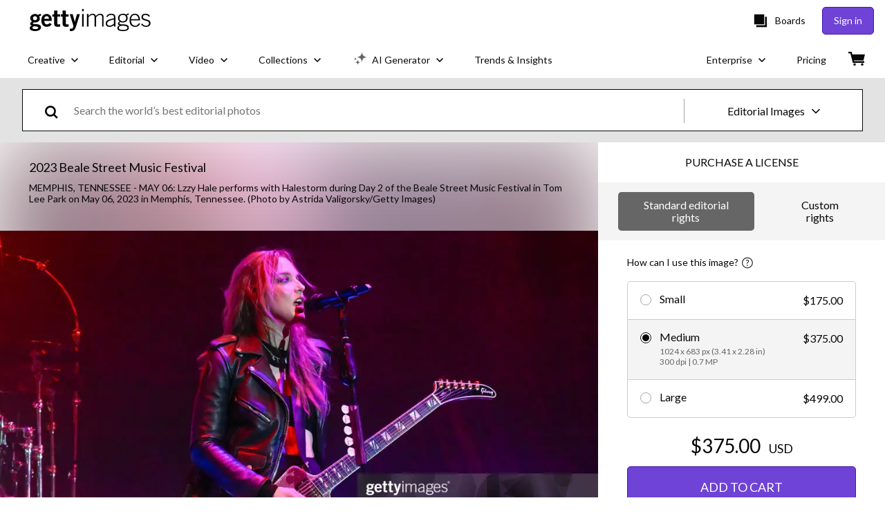

--- FILE ---
content_type: text/javascript; charset=utf-8
request_url: https://www.gettyimages.com/asset-detail/assets/4310.45261c3f0b104deee675.js
body_size: 55259
content:
/*! For license information please see 4310.45261c3f0b104deee675.js.LICENSE.txt */
(self.webpackChunkasset_detail=self.webpackChunkasset_detail||[]).push([[4310],{90041:function(e,t,n){"use strict";n.d(t,{Jr:function(){return r},Ni:function(){return a}});var a,r,o=n(74848),s=n(70277),i=n(32485),c=n.n(i),l=n(80753);!function(e){e.EXTRA_SMALL="extraSmall",e.SMALL="small",e.MEDIUM="medium",e.LARGE="large"}(a||(a={})),function(e){e.PRIMARY="primary",e.SECONDARY="secondary",e.TERTIARY="tertiary",e.HOLLOW="hollow",e.HOLLOW_INVERT="hollowInvert",e.TEXT="text",e.LINK="link"}(r||(r={}));const u=(0,s.forwardRef)(({children:e,className:t,fullWidth:n=!1,variant:s=r.PRIMARY,size:i=a.SMALL,type:u="button",disabled:d=!1,...h},p)=>{const m=c()(t,l.A.Button,l.A[s],l.A[i],{[l.A.fullWidth]:n});return(0,o.jsx)("button",{...h,ref:p,disabled:d,"aria-disabled":d,className:m,type:u,children:e})});u.displayName="Button",t.Ay=u},62431:function(e,t,n){"use strict";n.d(t,{A:function(){return T}});var a=n(74848),r=n(70277),o=n(54959),s=n(91071),i=n(62133),c=n(9957),l=n(81351),u=n(85357),d=n(31769),h=n(7971),p=n(12579),m="Checkbox",[g,f]=(0,i.A)(m),[y,_]=g(m);function v(e){const{__scopeCheckbox:t,checked:n,children:o,defaultChecked:s,disabled:i,form:c,name:u,onCheckedChange:d,required:h,value:p="on",internal_do_not_use_render:g}=e,[f,_]=(0,l.i)({prop:n,defaultProp:s??!1,onChange:d,caller:m}),[v,w]=r.useState(null),[E,b]=r.useState(null),A=r.useRef(!1),S=!v||(!!c||!!v.closest("form")),C={checked:f,disabled:i,setChecked:_,control:v,setControl:w,name:u,form:c,value:p,hasConsumerStoppedPropagationRef:A,required:h,defaultChecked:!R(s)&&s,isFormControl:S,bubbleInput:E,setBubbleInput:b};return(0,a.jsx)(y,{scope:t,...C,children:P(g)?g(C):o})}var w="CheckboxTrigger",E=r.forwardRef(({__scopeCheckbox:e,onKeyDown:t,onClick:n,...o},i)=>{const{control:l,value:u,disabled:d,checked:h,required:m,setControl:g,setChecked:f,hasConsumerStoppedPropagationRef:y,isFormControl:v,bubbleInput:E}=_(w,e),b=(0,s.s)(i,g),A=r.useRef(h);return r.useEffect(()=>{const e=l?.form;if(e){const t=()=>f(A.current);return e.addEventListener("reset",t),()=>e.removeEventListener("reset",t)}},[l,f]),(0,a.jsx)(p.sG.button,{type:"button",role:"checkbox","aria-checked":R(h)?"mixed":h,"aria-required":m,"data-state":k(h),"data-disabled":d?"":void 0,disabled:d,value:u,...o,ref:b,onKeyDown:(0,c.mK)(t,e=>{"Enter"===e.key&&e.preventDefault()}),onClick:(0,c.mK)(n,e=>{f(e=>!!R(e)||!e),E&&v&&(y.current=e.isPropagationStopped(),y.current||e.stopPropagation())})})});E.displayName=w;var b=r.forwardRef((e,t)=>{const{__scopeCheckbox:n,name:r,checked:o,defaultChecked:s,required:i,disabled:c,value:l,onCheckedChange:u,form:d,...h}=e;return(0,a.jsx)(v,{__scopeCheckbox:n,checked:o,defaultChecked:s,disabled:c,required:i,onCheckedChange:u,name:r,form:d,value:l,internal_do_not_use_render:({isFormControl:e})=>(0,a.jsxs)(a.Fragment,{children:[(0,a.jsx)(E,{...h,ref:t,__scopeCheckbox:n}),e&&(0,a.jsx)(C,{__scopeCheckbox:n})]})})});b.displayName=m;var A="CheckboxIndicator";r.forwardRef((e,t)=>{const{__scopeCheckbox:n,forceMount:r,...o}=e,s=_(A,n);return(0,a.jsx)(h.C,{present:r||R(s.checked)||!0===s.checked,children:(0,a.jsx)(p.sG.span,{"data-state":k(s.checked),"data-disabled":s.disabled?"":void 0,...o,ref:t,style:{pointerEvents:"none",...e.style}})})}).displayName=A;var S="CheckboxBubbleInput",C=r.forwardRef(({__scopeCheckbox:e,...t},n)=>{const{control:o,hasConsumerStoppedPropagationRef:i,checked:c,defaultChecked:l,required:h,disabled:m,name:g,value:f,form:y,bubbleInput:v,setBubbleInput:w}=_(S,e),E=(0,s.s)(n,w),b=(0,u.Z)(c),A=(0,d.X)(o);r.useEffect(()=>{const e=v;if(!e)return;const t=window.HTMLInputElement.prototype,n=Object.getOwnPropertyDescriptor(t,"checked").set,a=!i.current;if(b!==c&&n){const t=new Event("click",{bubbles:a});e.indeterminate=R(c),n.call(e,!R(c)&&c),e.dispatchEvent(t)}},[v,b,c,i]);const C=r.useRef(!R(c)&&c);return(0,a.jsx)(p.sG.input,{type:"checkbox","aria-hidden":!0,defaultChecked:l??C.current,required:h,disabled:m,name:g,value:f,form:y,...t,tabIndex:-1,ref:E,style:{...t.style,...A,position:"absolute",pointerEvents:"none",opacity:0,margin:0,transform:"translateX(-100%)"}})});function P(e){return"function"==typeof e}function R(e){return"indeterminate"===e}function k(e){return R(e)?"indeterminate":e?"checked":"unchecked"}C.displayName=S;var x=({id:e,className:t,checkColor:n="#0E0F0F"})=>(0,a.jsxs)("svg",{id:e,className:t,width:"18",height:"18",viewBox:"0 0 18 18",fill:"none",xmlns:"http://www.w3.org/2000/svg",children:[(0,a.jsxs)("g",{clipPath:"url(#clip0_635_3768)",children:[(0,a.jsx)("rect",{width:"18",height:"18",fill:"white"}),(0,a.jsx)("path",{d:"M17 1V17H1V1H17V1ZM18 0H0V18H18V0Z",fill:"#0C0D0D"}),(0,a.jsx)("path",{d:"M7.81934 13.3293L3.66406 9.19354L5.07422 7.77557L7.81543 10.5041L13.1855 5.13446L14.5996 6.54852L7.81934 13.3293Z",fill:n})]}),(0,a.jsx)("defs",{children:(0,a.jsx)("clipPath",{id:"clip0_635_3768",children:(0,a.jsx)("rect",{width:"18",height:"18",fill:"white"})})})]});var M,D=({id:e,className:t})=>(0,a.jsxs)("svg",{id:e,className:t,width:"18",height:"18",viewBox:"0 0 18 18",fill:"none",xmlns:"http://www.w3.org/2000/svg",children:[(0,a.jsxs)("g",{clipPath:"url(#clip0_635_3768)",children:[(0,a.jsx)("rect",{width:"18",height:"18",fill:"white"}),(0,a.jsx)("path",{d:"M17 1V17H1V1H17ZM18 0H0V18H18V0Z",fill:"#0C0D0D"})]}),(0,a.jsx)("defs",{children:(0,a.jsx)("clipPath",{id:"clip0_635_3768",children:(0,a.jsx)("rect",{width:"18",height:"18",fill:"white"})})})]}),N=n(32485),I=n.n(N);!function(e){e.START="start",e.END="end",e.TOP="top",e.BOTTOM="bottom"}(M||(M={}));const L=(0,r.forwardRef)(({id:e,name:t,onChange:n,label:r,labelPlacement:s=M.END,checked:i,className:c,...l},u)=>{const d=(0,o.A)("checkbox"),h={[M.START]:d.startLabelPlacement,[M.END]:d.endLabelPlacement,[M.TOP]:d.topLabelPlacement,[M.BOTTOM]:d.bottomLabelPlacement},p=I()(d.Checkbox,h[s],c);return(0,a.jsxs)("div",{className:p,children:[(0,a.jsx)("label",{className:d.checkboxLabel,htmlFor:e,children:r}),(0,a.jsx)(b,{...l,className:d.checkboxButton,id:e,name:t,ref:u,checked:i,onCheckedChange:()=>{n(!i)},children:i?(0,a.jsx)(x,{className:d.checkboxIcon}):(0,a.jsx)(D,{className:d.checkboxIcon})})]})});L.displayName="Checkbox";var T=L},53431:function(e,t,n){"use strict";n.d(t,{A:function(){return h}});var a=n(74848),r=n(70277),o=n(78534),s=n(32485),i=n.n(s),c={flexBox:"SopHNW0D5OHB6nbAraBB",displayFlex:"sW8bB2gMhW68rhXx5lzT",displayBlock:"dMK4CGeVyOoIr4oiIpBB",displayInlineFlex:"a6_opPMxMMcagkNsHHis",displayInlineBlock:"CQxBntV09RxFJFbvuBgS",alignContentBaseline:"z2PwQnQnSEW3oJ1HmykW",alignContentCenter:"ZztAZLES6zOMQEq_3g8w",alignContentEnd:"yckmkHY743lswSwx1CBW",alignContentFirstBaseline:"Ca48MAb_p8O8tbH13j1z",alignContentflexEnd:"m9jBHo03cNFSERMcJP89",alignContentFlexStart:"Q5PIOstEP_7SwmdH69wS",alignContentLastBaseline:"BG_XKICsAxNLJzxYuT4B",alignContentNormal:"wnGxKjfHH2_4CfEf_a8s",alignContentSpaceAround:"uLjaRGMXN_ZnGFOnvgre",alignContentSpaceBetween:"PJ5hhg45ElRnCGLv2hez",alignContentSpaceEvenly:"_6NLfMJuj_JLGaKiifUB",alignContentStart:"AmFLphWsf97plR28yanb",alignContentStretch:"O3GlkZZg_K7c8o6NFxNK",alignItemsBaseline:"JMf8sJ7pOC_Wrg3z4Hfh",alignItemsCenter:"pBOXr_mRrn8W8uCdxpEW",alignItemsEnd:"SNBRSbp24IFNBruVEECs",alignItemsFirstBaseline:"UDO0HgWY_1OgF3IlLbqO",alignItemsFlexEnd:"y3w2ZTRd26u7WCaBfA1Q",alignItemsFlexStart:"hhsPPduEMlw4p6MaLfb7",alignItemsLastBaseline:"aI1KMlH_zV2YpBzAxMJb",alignItemsNormal:"bizVeDucnkNWZUdr8EXk",alignItemsSelfEnd:"Z_xN4wgM6TONtIGZ2iKs",alignItemsSelfStart:"iffkdX7ugg2igN0AkfeS",alignItemsStart:"i9cGn_9P8z7R6w_LWusM",alignItemsStretch:"NlcItIBuls65tAnjiMhI",alignSelfAuto:"DnT6UfRPKHMkKSG8r17p",alignSelfBaseline:"xq1hnXEnwj07YCVU2Umr",alignSelfCenter:"E9rgyfUibYdAjOZLiroq",alignSelfFirstBaseline:"xmxwdYwBzI5WbDiGKP7n",alignSelfFlexEnd:"hXUGd7M4iEDvgRXogCzt",alignSelfFlexStart:"y0eYtnK11vZPYQbDgl32",alignSelfLastBaseline:"u7RaR_kNHYD9Rpex4jwd",alignSelfNormal:"zuUVLmCehYYffOwFkESI",alignSelfSelfEnd:"IE6xNfcbLdJAM8WDf4C_",alignSelfSelfStart:"I8XkTJxoRf1zZjBa1BBQ",alignSelfStretch:"d0WxCgsF5f1Vf11P8A2k",justifyContentCenter:"AW9vrB_8tP_5cOETgR_Q",justifyContentEnd:"pRtgeWYrzi2lXsQPzW1u",justifyContentFlexEnd:"j5_9fKrbPvPU1d0Bgw8h",justifyContentFlexStart:"bKkbAAINK12PPcV9nlkK",justifyContentLeft:"qLsD5dLBPHako9ICGtXw",justifyContentNormal:"mHANK1JvAFq_NGJdcovD",justifyContentRight:"KZZDPwe7swsbKBDGN4ag",justifyContentSpaceAround:"jrqz0OdHa7G6g9DOtMTQ",justifyContentSpaceBetween:"iil3nu0GcJO1gvLLMM59",justifyContentSpaceEvenly:"ymv7NprvkbeDdONxw45I",justifyContentStart:"_qGR61cropiwNBb_Ukjg",justifyContentStretch:"xY0IK8m5L8ADtI4GWbm_",justifyItemsBaseline:"xxCXLaKPhwBmBvTPwGSH",justifyItemsCenter:"dI8RN6HrZsGdBF2yhtNC",justifyItemsEnd:"qvd0Tu1WKqkOv9rMwLpi",justifyItemsFirstBaseline:"NVcOcbNozGW8ZK583ELw",justifyItemsFlexEnd:"jwrZebu5Y7zafu9XrkQm",justifyItemsFlexStart:"dcKTef_a6ZTtCeXPVX_q",justifyItemsLastBaseline:"rhffrtxtyx0xyYHXMjR_",justifyItemsLeft:"s1p75HM_xBjFTgvgQGYN",justifyItemsLegacy:"Js7zBj26uRa2qAi3XhgF",justifyItemsNormal:"f55rDXizqMQdPuz7k28w",justifyItemsRight:"iiPZVQf9bRTFIIWqdVtw",justifyItemsSelfEnd:"QgrYWB32PfOnZraUVu_p",justifyItemsSelfStart:"eb9ZefOYhgElsN_1BWqY",justifyItemsStart:"mmOXhpvE00NOau3JZYVI",justifyItemsStretch:"PWMtmVmj8DNpttfRYzEF",justifySelfAuto:"W_6UfVZJXqFkQEg2Ik9G",justifySelfBaseline:"ic8JgquqvKCipgXFHoEO",justifySelfCenter:"iPgJ9ULxBdLXLe2_Awfc",justifySelfEnd:"CypVWEd4ibAPunmidmwQ",justifySelfFirstBaseline:"nXmS5QUwz01YC_Jn7UXk",justifySelfFlexEnd:"jMG4iRAeybKmoABp5wVn",justifySelfFlexStart:"vnyKts6jcA4iAPs4eeVJ",justifySelfLastBaseline:"WgTLgdHcgbnD61LZTwej",justifySelfLeft:"RYGhYhcA7JUR_imrpoUk",justifySelfNormal:"xPk7d9FkANHdN8WN5d4C",justifySelfRight:"qvYA_bW_iq9_KiaDdnj4",justifySelfSelfEnd:"Tw6FjGIfr7g5T_fiUEE0",justifySelfSelfStart:"JZkJF6MyRxvSL3sJ65BQ",justifySelfStart:"MTL6MzQGO7P9dfdX_xci",justifySelfStretch:"qfKROECQ6quRzKfnoEWv",flexDirectionColumn:"BDc0iW8Maze62lL67F3F",flexDirectionColumnReverse:"hed4O8XkBUp25WoRTzrW",flexDirectionRow:"geGNh3ziQ2SI2d7cx6Zs",flexDirectionRowReverse:"YJF2HkBpj7tBM_iPatFP",flexDirectionUnset:"HAahc5e74ez7YCc2cKNJ",flexWrapNowrap:"Ejh0DvE6_BAVt7pw4V8Y",flexWrapWrap:"JsYikxI_hxD8PQdi5G_c",flexWrapWrapReverse:"H0uUqhLw2ONE35Lqe8lf"};const l=(0,r.forwardRef)(({flex:e,flexGrow:t,flexBasis:n,flexShrink:a,order:s,children:l,className:u,style:d,alignContent:h,alignItems:p,alignSelf:m,justifyContent:g,justifyItems:f,justifySelf:y,flexDirection:_=o.Qy.ROW,display:v=o.AP.BLOCK,flexWrap:w,as:E="div",...b},A)=>{const S=i()(c.flexBox,u,{[c[`display${v}`]]:v,[c[`alignContent${h}`]]:h,[c[`alignItems${p}`]]:p,[c[`alignSelf${m}`]]:m,[c[`justifyContent${g}`]]:g,[c[`justifyItems${f}`]]:f,[c[`justifySelf${y}`]]:y,[c[`flexDirection${_}`]]:_,[c[`flexWrap${w}`]]:w});return(0,r.createElement)(E,{style:{flex:e,flexGrow:t,flexBasis:n,flexShrink:a,order:s,...d},...b,className:S,ref:A},l)});l.displayName="Box";var u=l;const d=(0,r.forwardRef)(({children:e,...t},n)=>(0,a.jsx)(u,{ref:n,display:o.AP.FLEX,...t,children:e}));d.displayName="Flex";var h=d},78534:function(e,t,n){"use strict";var a,r,o,s,i,c,l,u,d;n.d(t,{$k:function(){return r},AP:function(){return d},Qy:function(){return l},fx:function(){return s}}),function(e){e.BASELINE="Baseline",e.CENTER="Center",e.END="End",e.FIRSTBASELINE="FirstBaseline",e.FLEXEND="FlexEnd",e.FLEXSTART="FlexStart",e.LASTBASELINE="LastBaseline",e.NORMAL="Normal",e.SPACEAROUND="SpaceAround",e.SPACEBETWEEN="SpaceBetween",e.SPACEEVENLY="SpaceEvenly",e.START="Start",e.STRETCH="Stretch"}(a||(a={})),function(e){e.BASELINE="Baseline",e.CENTER="Center",e.END="End",e.FIRSTBASELINE="FirstBaseline",e.FLEXEND="FlexEnd",e.FLEXSTART="FlexStart",e.LASTBASELINE="LastBaseline",e.NORMAL="Normal",e.SELFEND="SelfEnd",e.SELFSTART="SelfStart",e.START="Start",e.STRETCH="Stretch"}(r||(r={})),function(e){e.AUTO="Auto",e.BASELINE="Baseline",e.CENTER="Center",e.FIRSTBASELINE="FirstBaseline",e.FLEXEND="FlexEnd",e.FLEXSTART="FlexStart",e.LASTBASELINE="LastBaseline",e.NORMAL="Normal",e.SELFEND="SelfEnd",e.SELFSTART="SelfStart",e.STRETCH="Stretch"}(o||(o={})),function(e){e.CENTER="Center",e.END="End",e.FLEXEND="FlexEnd",e.FLEXSTART="FlexStart",e.LEFT="Left",e.NORMAL="Normal",e.RIGHT="Right",e.SPACEAROUND="SpaceAround",e.SPACEBETWEEN="SpaceBetween",e.SPACEEVENLY="SpaceEvenly",e.START="Start",e.STRETCH="Stretch"}(s||(s={})),function(e){e.BASELINE="Baseline",e.CENTER="Center",e.END="End",e.FIRSTBASELINE="FirstBaseline",e.FLEXEND="FlexEnd",e.FLEXSTART="FlexStart",e.LASTBASELINE="LastBaseline",e.LEFT="Left",e.LEGACY="Legacy",e.NORMAL="Normal",e.RIGHT="Right",e.SELFEND="SelfEnd",e.SELFSTART="SelfStart",e.START="Start",e.STRETCH="Stretch"}(i||(i={})),function(e){e.AUTO="Auto",e.BASELINE="Baseline",e.CENTER="Center",e.END="End",e.FIRSTBASELINE="FirstBaseline",e.FLEXEND="FlexEnd",e.FLEXSTART="FlexStart",e.LASTBASELINE="LastBaseline",e.LEFT="Left",e.NORMAL="Normal",e.RIGHT="Right",e.SELFEND="SelfEnd",e.SELFSTART="SelfStart",e.START="Start",e.STRETCH="Stretch"}(c||(c={})),function(e){e.COLUMN="Column",e.COLUMNREVERSE="ColumnReverse",e.ROW="Row",e.ROWREVERSE="RowReverse",e.UNSET="Unset"}(l||(l={})),function(e){e.NOWRAP="Nowrap",e.WRAP="Wrap",e.WRAPREVERSE="WrapReverse"}(u||(u={})),function(e){e.BLOCK="Block",e.INLINEBLOCK="InlineBlock",e.FLEX="Flex",e.INLINEFLEX="InlineFlex"}(d||(d={}))},96987:function(e,t,n){"use strict";var a=n(74848),r=n(70277),o=n(32485),s=n.n(o),i=n(54959);const c=(0,r.forwardRef)(({ariaLabel:e,children:t,className:n,disabled:r,...o},c)=>{const l=(0,i.A)("iconButton"),u=s()(l.IconButton,n);return(0,a.jsx)("button",{type:"button",...o,disabled:r,"aria-disabled":r,"aria-label":e,className:u,ref:c,children:t})});c.displayName="IconButton",t.A=c},85889:function(e,t,n){"use strict";var a=n(74848),r=n(70277),o=n(32485),s=n.n(o),i=n(54959),c=n(80753);const l=(0,r.forwardRef)(({children:e,href:t,buttonStyleProps:n,ariaLabel:r,className:o,...l},u)=>{const d=(0,i.A)("link"),h=n?s()(c.A.Button,c.A[n.variant],c.A[n.size],{[c.A.fullWidth]:n.fullWidth},o):s()(d.Link,o);return(0,a.jsx)("a",{ref:u,href:t,className:h,"aria-label":r,...l,children:e})});l.displayName="Link",t.A=l},20342:function(e,t,n){"use strict";n.d(t,{O:function(){return x},A:function(){return N}});var a=n(74848),r=n(70277),o=n.n(r),s=n(32485),i=n.n(s),c=n(54959),l=n(53422),u=n(24525);const d={easeInOut:"cubic-bezier(0.4, 0, 0.2, 1)",easeOut:"cubic-bezier(0.0, 0, 0.2, 1)",easeIn:"cubic-bezier(0.4, 0, 1, 1)",sharp:"cubic-bezier(0.4, 0, 0.6, 1)"},h={shortest:150,shorter:200,short:250,standard:300,complex:375,enteringScreen:225,leavingScreen:195},p={enter:225,exit:195},m=(e,t)=>n=>{if(t&&e){const a=e.current;a&&(void 0===n?t(a):t(a,n))}},g=e=>`${Math.round(Number(e))}ms`,f=e=>{if(!e)return 0;const t=Number(e)/36;return Math.round(10*(4+15*t**.25+t/5))};var y=e=>{const t={...d,...e?.easing||{}},n={...h,...e?.duration||{}};return{getAutoHeightDuration:f,create:(e=["all"],a={})=>{const{duration:r=n.standard,easing:o=t.easeInOut,delay:s=0}=a;return(Array.isArray(e)?e:[e]).map(e=>`${e} ${g(r)} ${o} ${g(s)}`).join(",")},...e,easing:t,duration:n}};var _=(e,t)=>{"function"==typeof e?e(t):e&&(e.current=t)};var v=(...e)=>(0,r.useMemo)(()=>e.every(e=>null==e)?null:t=>{e.forEach(e=>{_(e,t)})},e);var w;!function(e){e.ENTER="enter",e.EXIT="exit"}(w||(w={}));const E=(e,t)=>{const{timeout:n,easing:a,style:r={}}=e;return{duration:r.transitionDuration??("number"==typeof n?n:n[t.mode]||0),easing:r.transitionTimingFunction??("object"==typeof a?a[t.mode]:a),delay:r.transitionDelay||0}};var b;!function(e){e.entering="entering",e.entered="entered",e.exited="exited"}(b||(b={}));const A={entering:{opacity:.5},entered:{opacity:.5},exited:{}},S=(0,r.forwardRef)(({addEndListener:e,appear:t=!0,children:n,easing:s={},in:i,onEnter:c,onEntered:l,onEntering:d,onExit:h,onExited:g,onExiting:f,style:_={},timeout:b=p,transitionStyles:S=A,TransitionComponent:C=u.Transition,...P},R)=>{const k=(0,r.useRef)(null),x=v(k,n.ref,R),M=y(),D=m(k,d),N=m(k,(e,t)=>{(e=>{e&&e.scrollTop})(e);const n=E({style:_,timeout:b,easing:s},{mode:w.ENTER});if(e){const t=M.create("opacity",n);e.style.transition=t}c&&c(e,t)}),I=m(k,l),L=m(k,f),T=m(k,e=>{const t=E({style:_,timeout:b,easing:s},{mode:w.EXIT});if(e){const n=M.create("opacity",t);e.style.transition=n}h&&h(e)}),j=m(k,g);return(0,a.jsx)(C,{appear:t,in:i,nodeRef:k,onEnter:N,onEntered:I,onEntering:D,onExit:T,onExited:j,onExiting:L,addEndListener:t=>{e&&k&&k.current&&e(k.current,t)},timeout:b,...P,children:(e,t)=>o().cloneElement(n,{style:{opacity:0,visibility:"exited"!==e||i?void 0:"hidden",...S[e],..._,...n.props.style},ref:x,...t})})});S.displayName="Fade";var C=S;const P=(0,r.forwardRef)(({open:e,className:t,size:n,disableFade:r=!1,...o},s)=>{const l=(0,c.A)("modal"),u=i()({[l.ModalBackdrop]:e},t);if(n===x.FULL_SCREEN)return null;const d=()=>(0,a.jsx)("div",{...o,className:u,ref:s});return r?d():(0,a.jsx)(C,{in:e,children:d()})});P.displayName="ModalBackdrop";var R=P;const k=(0,r.forwardRef)(({className:e,children:t,size:n,...r},o)=>{const s=(0,c.A)("modal"),l=i()(s.ModalRoot,s[n],e);return(0,a.jsx)("div",{...r,ref:o,className:l,children:t})});k.displayName="ModalRoot";var x,M=k;!function(e){e.LARGE="large",e.MEDIUM="medium",e.FULL_SCREEN="fullScreen"}(x||(x={}));const D=(0,r.forwardRef)(({open:e,children:t,RootComponent:n,rootProps:o,BackdropComponent:s,backdropProps:u,className:d,modalDescribedById:h,onClose:p,size:m=x.MEDIUM,disableFade:g=!1,disablePortal:f=!1,closeOnBackdropClick:y=!0,..._},v)=>{const w=(0,c.A)("modal"),E=i()(w.Modal,d,"fade_modal"),b=(0,r.useMemo)(()=>s??R,[s]),A=(0,r.useMemo)(()=>n??M,[n]),S=(0,r.useMemo)(()=>f?r.Fragment:l.ZJ,[f]),P={...u,size:m,open:e},k=e=>{y||e.preventDefault()},D=e=>{y||e.preventDefault()},N=()=>(0,a.jsx)(l.Cf,{asChild:!0,"aria-modal":!0,className:E,onInteractOutside:k,onEscapeKeyDown:D,"aria-describedby":h,children:(0,a.jsx)(A,{..._,...o,size:m,ref:v,children:t})});return(0,a.jsx)(l.lG,{open:e,onOpenChange:e=>{!e&&p&&p()},children:(0,a.jsxs)(S,{children:[(0,a.jsx)(l.LC,{asChild:!0,children:(0,a.jsx)(b,{...P})}),g?N():(0,a.jsx)(C,{in:e,transitionStyles:{entering:{opacity:1},entered:{opacity:1},exited:{}},children:N()})]})})});D.displayName="Modal";var N=D},36164:function(e,t,n){"use strict";n.d(t,{U:function(){return a}});var a,r=n(74848),o=n(70277),s=n(54959),i=n(32485),c=n.n(i),l=n(20342);!function(e){e.TOP="TOP",e.BOTTOM="BOTTOM",e.TOP_AND_BOTTOM="TOP_AND_BOTTOM"}(a||(a={}));const u=(0,o.forwardRef)(({children:e,padding:t,className:n,size:o=l.O.MEDIUM,...i},u)=>{const d=(0,s.A)("modal"),h={[a.TOP]:d.topPadding,[a.BOTTOM]:d.bottomPadding,[a.TOP_AND_BOTTOM]:d.topAndBottomPadding},p=t?h[t]:"",m=c()(d.ModalBody,d[o],p,n);return(0,r.jsx)("div",{...i,className:m,ref:u,children:e})});u.displayName="ModalBody",t.A=u},15896:function(e,t,n){"use strict";var a=n(74848),r=n(70277),o=n(54959),s=n(32485),i=n.n(s),c=n(90041);const l=(0,r.forwardRef)(({className:e,primaryButtonProps:t,secondaryButtonProps:n,...r},s)=>{const l=(0,o.A)("modal"),u=i()(l.ModalFooter,e),d=i()(l.secondaryButton,n?.className);return(0,a.jsxs)("div",{...r,className:u,ref:s,children:[(0,a.jsx)(c.Ay,{variant:c.Jr.SECONDARY,size:c.Ni.LARGE,...t,children:t.children}),n?.children&&(0,a.jsx)(c.Ay,{variant:c.Jr.TERTIARY,size:c.Ni.LARGE,...n,className:d,children:n.children})]})});l.displayName="ModalFooter",t.A=l},82538:function(e,t,n){"use strict";n.d(t,{A:function(){return m}});var a=n(74848),r=n(70277),o=n(54959),s=n(32485),i=n.n(s);var c=({id:e,className:t,iconColor:n="#0D0D0D"})=>(0,a.jsx)("svg",{id:e,className:t,width:"18",height:"18",viewBox:"3 3 18 18",fill:"none",xmlns:"http://www.w3.org/2000/svg",children:(0,a.jsx)("path",{d:"M19.9904 18.8238L18.8334 20L12 13.157L5.16661 19.9904L4.00955 18.8334L10.8429 12.0191L4.00956 5.17617L5.1666 4L12.0191 10.8429L18.8429 4.00956L19.9809 5.16661L13.1762 12L19.9904 18.8238Z",fill:n})}),l=n(96987),u=n(30827),d=n(53422),h=n(54644);const p=(0,r.forwardRef)(({handleClose:e,heading:t,hideHeading:n=!1,headingProps:r={},className:s,...p},m)=>{const g=(0,o.A)("modal"),f=i()(g.ModalHeader,s),y=()=>(0,a.jsx)(d.L3,{asChild:!0,children:(0,a.jsx)(u.Ay,{className:g.modalHeading,component:u.QY.H2,variant:u.PT.title.medium,...r,children:t})});return(0,a.jsxs)("div",{...p,className:f,ref:m,children:[(0,a.jsx)(l.A,{onClick:e,ariaLabel:"Close modal",className:g.closeButton,children:(0,a.jsx)(c,{className:g.closeIcon})}),t&&(n?(0,a.jsx)(h.s6,{asChild:!0,children:y()}):y())]})});p.displayName="ModalHeader";var m=p},53555:function(e,t,n){"use strict";n.d(t,{A:function(){return u}});var a=n(74848),r=n(70277),o=n(32485),s=n.n(o),i=n(54959);var c=({primaryColor:e,secondaryColor:t,...n})=>(0,a.jsx)("svg",{width:"40",height:"40",viewBox:"-20 -20 42 42",xmlns:"http://www.w3.org/2000/svg",stroke:t,...n,children:(0,a.jsx)("g",{fill:"none",fillRule:"evenodd",children:(0,a.jsxs)("g",{transform:"translate(1 1)",strokeWidth:"2","data-testid":"oval-secondary-group",children:[(0,a.jsx)("circle",{strokeOpacity:".5",cx:"0",cy:"0",r:"20",stroke:e,strokeWidth:"2"}),(0,a.jsx)("path",{d:"M20 0c0-9.94-8.06-20-20-20",children:(0,a.jsx)("animateTransform",{attributeName:"transform",type:"rotate",from:"0 0 0",to:"360 0 0",dur:"1s",repeatCount:"indefinite"})})]})})});const l=(0,r.forwardRef)(({className:e,...t},n)=>{const r=(0,i.A)("spinner"),o=s()(r.spinner,e);return(0,a.jsx)("div",{...t,className:o,ref:n,children:(0,a.jsx)(c,{})})});l.displayName="Spinner";var u=l},54959:function(e,t,n){"use strict";var a=n(70277),r=n(1651);t.A=e=>{const{theme:t}=(0,a.useContext)(r.A)||{};return t&&Object.prototype.hasOwnProperty.call(t,e)?t[e]:{}}},30827:function(e,t,n){"use strict";n.d(t,{PT:function(){return c},QY:function(){return l},o3:function(){return a}});var a,r=n(74848),o=n(32485),s=n.n(o),i=n(54959);!function(e){e["hero.large"]="hero.large",e["hero.small"]="hero.small",e["title.xLarge"]="title.xLarge",e["title.large"]="title.large",e["title.medium"]="title.medium",e["title.small"]="title.small",e["body.large"]="body.large",e["body.medium"]="body.medium",e["body.small"]="body.small",e["body.xsmall"]="body.xsmall"}(a||(a={}));const c={hero:{large:a["hero.large"],small:a["hero.small"]},title:{xLarge:a["title.xLarge"],large:a["title.large"],medium:a["title.medium"],small:a["title.small"]},body:{large:a["body.large"],medium:a["body.medium"],small:a["body.small"],xsmall:a["body.xsmall"]}};var l;!function(e){e.H1="h1",e.H2="h2",e.H3="h3",e.H4="h4",e.H5="h5",e.H6="h6",e.P="p",e.SPAN="span",e.CAPTION="caption",e.DIV="div"}(l||(l={}));const u=c.body.medium;t.Ay=({component:e=l.P,variant:t=u,children:n,className:a,...o})=>{const c=t.replace(".","_"),d=(0,i.A)("typography"),h=d[c],p=s()(d.typography,h,a),m=e;return(0,r.jsx)(m,{...o,className:p,children:n})}},43633:function(e,t,n){"use strict";n.d(t,{FW:function(){return ie},v0:function(){return C},MS:function(){return le},ho:function(){return Pe},PE:function(){return de},qk:function(){return Ue},bH:function(){return P}});var a=n(70277),r=n.n(a),o=n(87492),s=n.n(o);const i=new Map;var c=n(31876),l=n(49358),u=n(48572),d=n.n(u);const h="/components/collaboration/api",p=()=>{const e=new CustomEvent("boards.boardsUpdated");window.dispatchEvent(e)};async function m(){return(await d().get(`${h}/default`)).data}class g{constructor(e){if(e)for(const t of Object.keys(e))this[t]=e[t]}}class f extends g{isAssetInBoard(e){return this.defaultBoard&&this.defaultBoard.assetIds.includes(e.id)}}var y=n(74848);const _=(0,a.createContext)(),v="BOARDS_GET_DEFAULT",w="BOARDS_GET_LIST",E="BOARDS_ADD_ASSET_TO_DEFAULT_BOARD",b="BOARDS_REMOVE_ASSET_FROM_DEFAULT_BOARD",A={list:null,defaultBoard:null},S=(e=A,t)=>{let n;switch(t.type){case v:return n=t.payload,n.assetIds=n.assets.map(e=>e.uri.replace(/^gi:/,"")),{...e,defaultBoard:n};case w:return{...e,list:t.payload.boards};case b:return n={...e.defaultBoard},n.assetIds=n.assetIds.filter(e=>e!==t.payload),{...e,defaultBoard:n};case E:return n={...e.defaultBoard},n.assetIds.push(t.payload),{...e,defaultBoard:n};default:return e}},C=({children:e=null})=>{const[t,n]=(0,a.useReducer)(S,A),r=async()=>{const e=await m();return n({type:v,payload:e}),e},o=async()=>{const e=await async function(){return(await d().get(`${h}/boards`)).data}();return n({type:w,payload:e}),e},u=(0,a.useMemo)(()=>new f(t),[t]);var g;return(g=((e,t)=>{const[n,r]=(0,a.useState)(null),o=(e,t)=>{r(t)};return(0,a.useEffect)(()=>{const n=s().countSubscriptions(e),a=i.get(e),r=async()=>{const n=await t();i.set(e,n),s().publish(e,n)};return s().subscribe(e,o),0===n?(i.delete(e),r()):a?o(0,a):r(),()=>{const t=s().countSubscriptions(e);s().unsubscribe(e),1===t&&i.delete(e)}},[]),n})("BoardToolBox.getDefaultBoard",async()=>"undefined"!=typeof window&&window.user&&!window.user.isBot?m():Promise.resolve(null)))&&!u.defaultBoard&&n({type:v,payload:g}),(0,y.jsx)(_.Provider,{value:{addAsset:async(e,t)=>{await async function(e,t){const n={boardId:e,assetIds:[`gi:${t}`]},a=await d().post(`${h}/add-assets`,n,{headers:{Accept:"application/json"}});return p(),a.data}(e,t),n({type:E,payload:t})},boards:u,createBoard:async e=>{const t=await async function(e){return(await d().post(`${h}/create-board`,{name:e},{headers:{Accept:"application/json"}})).data}(e);await r(),await o();const n=new CustomEvent("boardCreated",{detail:{boardId:t?.id}});return window.dispatchEvent(n),t},getBoardsList:o,getDefaultBoard:r,removeAsset:async(e,t)=>{await async function(e,t){const n={boardId:e,assetIds:[`gi:${t}`]},a=await d().delete(`${h}/remove-assets`,{headers:{Accept:"application/json"},params:n});return p(),a.data}(e,t),n({type:b,payload:t})}},children:(0,y.jsx)(l.u9,{children:(0,y.jsx)(c.Zn,{children:e})})})},P=()=>(0,a.useContext)(_);var R=n(32485),k=n.n(R),x=n(47006),M={component:"lC8Ppijtaqxa4Dz4Lmwq",save:"CzcquCphioIXEP7J3WSB",save_istock:"mfTsudPC8VbCFt_ct2V8",save_getty:"dtASz_XVhW0XIDKCBU20",text:"mErWdAKZuOP5XNFNVrN8"};const D=({children:e,theme:t,onClick:n})=>{const a=(0,x.c)();return(0,y.jsxs)("li",{role:"menuitem",className:M.component,onKeyDown:e=>{"Space"!==e.code&&"Enter"!==e.code||n()},onClick:n,tabIndex:0,children:[(0,y.jsx)("span",{className:M.text,children:e}),(0,y.jsx)("span",{className:k()(M.save,M[`save_${t}`]),children:a("save")})]})};var N=n(57726),I=n.n(N),L={component:"mgOwjWtW8dcaOaOTbq1C",disabled:"JL70x86hKuRKAYWFZ02a",component_getty:"MH0K9Gq8zrbDNyh4AjLf",component_istock:"Jk0YKQzSeXElFfLJET2t"};const T=I().bind(L),j=({className:e=null,children:t,disabled:n=!1,theme:a,submit:r=!0})=>(0,y.jsx)("button",{className:T(L.component,L[`component_${a}`],e,{disabled:n}),type:r?"submit":"button",tabIndex:"0",children:t});var B={component:"xsGIua5ouhGKf12ytcUE",component_istock:"vnlXeAYvDIZTnu1KnZgw",component_getty:"kHks0YiW5wXLqBVKCDYA"};const O=({children:e=null,className:t=null,theme:n,onClick:a=null})=>(0,y.jsx)("button",{type:"button",onClick:a,className:k()(B.component,t,B[`component_${n}`]),"data-testid":"save-or-choose-board-button",children:e});var F={component:"g5ZrhzexXKgBmvB1fa94",input:"kajyW6s02wgrRGUjY7Rw",input_istock:"l5aPljoNXJ0PHiweSHoj",input_getty:"clqNDi94_SsNSpJw5XZr",input_icon:"c2HnWfA_itZo7I_mguRw",icon:"C9y98bxtwEshb37RGpvA"};const U=I().bind(F),$=({className:e=null,defaultValue:t="",placeholder:n=null,theme:r,icon:o=null,onChange:s,...i})=>{const[c,l]=(0,a.useState)(t);return(0,a.useEffect)(()=>s(c),[c]),(0,y.jsxs)("div",{className:U(F.component,e),children:[(0,y.jsx)("input",{type:"text",value:c,onChange:e=>{l(e.target.value)},placeholder:n,className:U(F.input,F[`input_${r}`],{input_icon:o}),...i}),o&&(0,y.jsx)("img",{alt:"icon",src:o,className:F.icon})]})};var G=n(72780),z=n(84182),H=n(84986),W=n(26755),V=n(95368),K="WUaGl6RK7RqmVT5MWqHH",q="oHRgbxnrblw0X5iurZBl",Y="k19gRsEY4SXSwU8ZWaDa",Z="iQHTgT1UorNyiZWGUZ0M",X="qQdvj_T82qddogOiKbk8",J="qKlif4yTyPfj5AkNiudN",Q="nJzqoTf8_AsVo8qhyTlU";const ee=({className:e=null,asset:t,uiLocation:n,modal:o,toaster:s,tooltip:i,children:u})=>{const d=(0,x.c)(),h=(0,a.useRef)(),[p,m]=(0,a.useState)(null),[g]=((e,t=0)=>{const[n,r]=(0,a.useState)(!1),[o,s]=(0,a.useState)(!1),i=(0,a.useRef)(null),c=()=>{i.current&&clearTimeout(i.current),r(!0),s(!0)},l=()=>{i.current=setTimeout(()=>{e.current&&r(!1)},t)};return(0,a.useEffect)(()=>(e.current&&(e.current.addEventListener("mouseenter",c),e.current.addEventListener("focus",c),e.current.addEventListener("mouseleave",l),e.current.addEventListener("blur",l)),()=>{e.current&&(e.current.removeEventListener("mouseenter",c),e.current.removeEventListener("focus",c),e.current.removeEventListener("mouseleave",l),e.current.removeEventListener("blur",l))}),[]),[n,o]})(h,300),{boards:f,addAsset:_,removeAsset:v,getDefaultBoard:w}=P(),E=(0,z.Z)(),{showModal:b}=(0,c.hS)(),{addToaster:A}=(0,l._k)(),S=f.isAssetInBoard(t);(0,a.useEffect)(()=>{f?.defaultBoard||w(),m(h.current.offsetWidth/2)},[]);return(0,y.jsxs)("button",{type:"button",ref:h,"data-testid":"add-to-board-button","aria-label":d(S?"remove_from_board":"save"),onClick:()=>{if(f.defaultBoard){if("default"===f.defaultBoard.id)return b(r().cloneElement(o,{asset:t,uiLocation:n.replace("_overlay","")})),void(0,H.C)((0,W.A)({event:"open_modal",modal_content:"choose_board",modal_type:"detailed_modal_with_cta",cta_text:"save",ui_element_location:"boards_tooltip",modal_selection:"choose_board_button"}));if(S){const e=(0,V.A)({event:"remove_from_board",ui_element_location:n,board_interaction:"remove_single_asset_from_board",asset_id:t.id,asset_type:t.assetType,asset_family:t.family,license_models:t.licenseType});(0,H.C)(e),E.sendBoardItemRemovedSignal(t,f.defaultBoard.id),v(f.defaultBoard.id,t.id),A(s)}else{const e=(0,V.A)({event:"add_to_board",ui_element_location:n,board_interaction:"add_to_existing_board",asset_id:t.id,asset_type:t.assetType,asset_family:t.family,license_models:t.licenseType});(0,H.C)(e),E.sendAssetAddedToBoardSignal(t,f.defaultBoard.id),_(f.defaultBoard.id,t.id),A(s)}}},className:k()(K,e),children:[u({isAssetInBoard:S,uiLocation:n,hover:g}),(0,y.jsx)(G.CSSTransition,{in:g,unmountOnExit:!0,timeout:300,classNames:{appear:q,appearActive:Y,appearDone:Z,enter:q,enterActive:Y,enterDone:Z,exit:X,exitActive:J,exitDone:Q},children:r().cloneElement(i,{asset:t,uiLocation:n,center:p})})]})};var te="mpeK3Glo2SZ7p7UshcJI";const ne=({boards:e,theme:t,onSelect:n})=>(0,y.jsx)("ul",{role:"menu",className:te,children:e.map(({name:e,id:a})=>(0,y.jsx)(D,{theme:t,onClick:()=>n(a),children:e},a))});var ae=n(89357),re={container:"MR53JMQIEnjC_UvAMQhd",container_getty:"CtJqqduLV5YfmWvoRvAE",container_istock:"l587i6T2jR9p4GVraBiQ",content:"dlxVdivBdShtsUCSBTwC",thumbnail:"tdYMdSZpev3Jfsb8szHa",thumbnailImg:"t2yUiNeppXMvJYMnemFM",offlineThumbnail:"KakgXD6xjAqCSLjIk4Rl",offlineAsset:"jWYaIuKAIwhpTFwcO1oE",contentData:"cbNuNLy_NEZwfLZsqaWc",title:"YDSGsFCiuTcz666IayPI",message:"o_bmc1fbFFITzpoeyGEA",message_getty:"pmMblTB_VCHzLCtsThfQ",message_istock:"k2zy1BaVnYFuqBue4s_9"};const oe="Bottom",se=3e3,ie=({asset:e,theme:t})=>{const n=(0,x.c)(),{boards:a}=P(),r=(0,ae.F)(),o=()=>{a.isAssetInBoard(e)&&(window.location.href=r.boardUrl(a.defaultBoard.id))};return(0,y.jsx)("div",{className:k()(re.container,re[`container_${t}`]),onClick:o,onKeyDown:e=>{"Space"!==e.code&&"Escape"!==e.code||o()},tabIndex:0,role:"button",children:(0,y.jsxs)("div",{className:re.content,children:[e.isOffline?(0,y.jsx)("div",{className:k()(re.thumbnail,re.offlineThumbnail),children:(0,y.jsx)("p",{className:re.offlineAsset,children:e.shortTitle})}):(0,y.jsx)("div",{className:re.thumbnail,children:(0,y.jsx)("img",{alt:e.title,className:re.thumbnailImg,src:e.thumbUrl})}),(0,y.jsxs)("div",{className:re.contentData,children:[(0,y.jsxs)("div",{className:re.title,children:[(0,y.jsx)("div",{className:re.title__icon}),(0,y.jsx)("div",{className:re.title__title,children:a.isAssetInBoard(e)?n("saved_to_board"):n("removed_from_board")})]}),(0,y.jsx)("div",{className:k()(re.message,re[`message_${t}`]),children:a.defaultBoard?.name})]})]})})};var ce={container:"Hot_8WoWQuRQ5GV85V6A",name:"T_nREOqB_G6rYR9RkAny",container_istock:"qmKJ4G8OwFDKNkIOVqNr",title:"vYuNncthxZ2OBkBSbLkG",container_getty:"v8XXoZP6ued9a3orFqZw",arrow:"bynwTKDkbYRLf5Ep3e8e",caret:"hFb_PfskdSlkYg83eNVG",caret_getty:"yXWCEtdx92VjaJO2zPin",caret_istock:"MW3u_0XejmkJ5tLJfM0C"};const le=({asset:e=null,className:t="",modal:n,theme:a,center:r=null})=>{const o=(0,x.c)(),{boards:s}=P(),{showModal:i}=(0,c.hS)(),l=e=>{e.stopPropagation(),i(n),(0,H.C)((0,W.A)({event:"open_modal",modal_content:"choose_board",modal_type:"detailed_modal_with_cta",cta_text:"default_board",ui_element_location:"asset_overlay",modal_selection:"choose_board_title"}))};return(0,y.jsxs)("div",{"data-testid":"add-to-board-tooltip",role:"button",tabIndex:0,className:k()(ce.container,t,ce[`container_${a}`]),onClick:l,onKeyDown:e=>{"Space"!==e.code&&"Enter"!==e.code||l()},children:[(0,y.jsxs)("div",{className:ce.title,children:[s.isAssetInBoard(e)?o("remove_from_board"):o("save_to_board"),(0,y.jsx)("span",{className:k()(ce.caret,ce[`caret_${a}`])})]}),s.defaultBoard&&(0,y.jsx)("div",{className:ce.name,children:s.defaultBoard.name}),(0,y.jsx)("div",{className:ce.arrow,style:r&&{right:r-9}})]})};var ue=n(29452);const de=()=>{const{showModal:e}=(0,c.hS)(),t=(0,ue.Z)();return(0,a.useEffect)(()=>{const n=()=>{"undefined"!=typeof document&&document.addEventListener("favorites.boardsMenuCreateClicked",()=>e((0,y.jsx)(De,{theme:t.nickname})))};return window.addEventListener("load",n),()=>window.removeEventListener("load",n)},[]),null};var he=n.p+"static/search-494309da7da14895f705.svg",pe={textInput:"Jp1W4fiK9Zwp5G4fqnAh"};const me=({className:e=null,boards:t,theme:n,onSelect:r})=>{const o=(0,x.c)(),[s,i]=(0,a.useState)(""),c=t.filter(e=>e?.name?.toLowerCase().includes(s.toLowerCase()));return(0,y.jsxs)("div",{className:k()(pe.component,e),children:[(0,y.jsx)($,{theme:n,className:pe.textInput,icon:he,placeholder:o("board_name"),onChange:i}),(0,y.jsx)(ne,{boards:c,theme:n,onSelect:r})]})};var ge={textInput:"OvGPY7JhrwmeqZUlnDjE"};const fe=({className:e=null,theme:t,onSubmit:n})=>{const r=(0,x.c)(),[o,s]=(0,a.useState)(null);return(0,y.jsxs)("form",{"data-testid":"create-board-form",autoComplete:"off",className:k()(ge.component,e),onSubmit:e=>{e.preventDefault(),n(o)},children:[(0,y.jsx)($,{theme:t,placeholder:r("board_name"),className:ge.textInput,onChange:s,maxLength:"255","data-testid":"new-board-name-input"}),(0,y.jsx)(j,{type:"submit",theme:t,disabled:!o,children:r("save")})]})};var ye=n(26357),_e="xfEv0hWXoabZuIb84r9b",ve="HRDntMDe9x2jf0ZKqVxQ",we="E_JjlcWBcE4gCyMPe5HE",Ee="VKarYyDBlmwtAWc2IZ43",be="DjJiYu2S4vRzISvUqfoQ",Ae="NUVyXrV43s8HbxBYVelK",Se="kcniRxrmKWENLB1OJ9CW",Ce="g_WqjKFWBMb_8KLgn7Xw";const Pe=({uiLocation:e,asset:t,theme:n})=>{const r=(0,x.c)(),{boards:o,getBoardsList:s,getDefaultBoard:i,createBoard:u,addAsset:d}=P(),h=(0,ye.useExperience)("collabv2toolbox"),[p,m]=(0,a.useState)(!1),g=(0,z.Z)(),{addToaster:f}=(0,l._k)(),_=()=>`${e}_choose_board_modal-`+(p?"save_to_existing_board":"save_to_new_board");(0,a.useEffect)(()=>{o.list?o.list.length>0&&m(!0):s(h.isActive())},[o.list]);return(0,y.jsx)(c.aF,{onClose:()=>{const e=(0,V.A)({event:"close_modal",modal_content:"choose_board",modal_type:"detailed_modal_with_cta"});(0,H.C)(e)},header:r(p?"choose_board":"save_to_new_board"),modalClassName:we,headerClassName:_e,bodyClassName:ve,children:a=>(0,y.jsxs)("div",{"data-testid":"choose-board-modal-content",className:Ee,children:[(0,y.jsx)("div",{className:Ce,children:t.isOffline?(0,y.jsx)("p",{className:Se,children:t.shortTitle}):(0,y.jsx)("img",{alt:t.title,src:t.thumbUrl})}),(0,y.jsxs)("div",{className:be,children:[p?(0,y.jsx)(me,{className:be,theme:n,boards:o.list,onSelect:r=>(async(a,r)=>{await d(a,t.id),await i(),g.sendAssetAddedToBoardSignal(t,a);const o=_(),s=(0,V.A)({event:"add_to_board",ui_element_location:o,board_interaction:"add_to_existing_board",asset_id:t.id,asset_type:t.assetType,asset_family:t.family||t.assetFamily,license_models:t.licenseType});(0,H.C)(s),f((0,y.jsx)(ie,{uiLocation:`${e}_toaster`,theme:n,asset:t,position:oe,closeTimeout:se})),r()})(r,a)}):(0,y.jsx)(fe,{className:be,theme:n,onSubmit:r=>(async(a,r)=>{const o=await u(a);await d(o.id,t.id),g.sendBoardCreatedSignal(),g.sendAssetAddedToBoardSignal(t,o.id);const s=(0,V.A)({event:"create_board",board_interaction:"create_board",ui_element_location:_()});(0,H.C)(s);const i=_(),c=(0,V.A)({event:"add_to_board",ui_element_location:i,board_interaction:"add_to_new_board",asset_id:t.id,asset_type:t.assetType,asset_family:t.family||t.assetFamily,license_models:t.licenseType});(0,H.C)(c),f((0,y.jsx)(ie,{uiLocation:`${e}_toaster`,theme:n,asset:t,position:oe,closeTimeout:se})),r()})(r,a)}),(0,y.jsx)(O,{className:Ae,theme:n,onClick:()=>m(!p),children:r(p?"save_to_new_board":"choose_board")})]})]})})};var Re="ef3JqxbDjRcG5l8w9GYU",ke="KIC0e2Gin4icYSQ_XiLU",xe="CL9p8v1aNHCcCN4oGjmU",Me="ZgQMXloPfbzF2vddiH3E";const De=({theme:e})=>{const t=(0,x.c)(),n=P();(0,a.useEffect)(()=>{(0,H.C)((0,W.A)({event:"open_modal",modal_content:"create_board",modal_type:"detailed_modal_with_cta",cta_text:"create_board",ui_element_location:"boards_menu_container",modal_selection:"create_board_modal_open"}))},[]);return(0,y.jsx)(c.aF,{onClose:()=>{(0,H.C)((0,W.A)({event:"close_modal",modal_content:"create_board",modal_type:"detailed_modal_with_cta",cta_text:"create_board",ui_element_location:"modal_x",modal_selection:"create_board_modal_close"}))},header:t("create_new_board"),modalClassName:xe,headerClassName:Re,bodyClassName:ke,children:t=>(0,y.jsx)(fe,{onSubmit:e=>(async(e,t)=>{const a=new CustomEvent("boards.boardsUpdated"),r=(0,z.Z)();await n.createBoard(e),r.sendBoardCreatedSignal(),window.dispatchEvent(a);const o=(0,V.A)({event:"create_board",board_interaction:"create_board",ui_element_location:"boards_menu_container"});(0,H.C)(o),t()})(e,t),theme:e,className:Me})})};function Ne(){return Ne=Object.assign?Object.assign.bind():function(e){for(var t=1;t<arguments.length;t++){var n=arguments[t];for(var a in n)({}).hasOwnProperty.call(n,a)&&(e[a]=n[a])}return e},Ne.apply(null,arguments)}var Ie=({styles:e={},...t})=>r().createElement("svg",Ne({xmlns:"http://www.w3.org/2000/svg",width:"10.987",height:"2"},t),r().createElement("path",{d:"M0 0h11v2H0z"}));function Le(){return Le=Object.assign?Object.assign.bind():function(e){for(var t=1;t<arguments.length;t++){var n=arguments[t];for(var a in n)({}).hasOwnProperty.call(n,a)&&(e[a]=n[a])}return e},Le.apply(null,arguments)}var Te=({styles:e={},...t})=>r().createElement("svg",Le({xmlns:"http://www.w3.org/2000/svg",width:"11",height:"11"},t),r().createElement("path",{d:"M11 4.5H6.5V0h-2v4.5H0v2h4.5V11h2V6.5H11z"})),je="w3lDRe11llwxYpNjJxmP",Be="rlRO2Rs2aaYxg6rKsDr4",Oe="sutsmXWc75C3NTMsKPs4",Fe="W1Q5PkIlS8C27EnmBCwM";const Ue=({className:e=null,uiLocation:t,showLabel:n=!0,asset:a,type:r,...o})=>{const s=(0,x.c)(),i="getty";return(0,y.jsx)(ee,{...o,uiLocation:t,asset:a,className:k()(je,e),modal:(0,y.jsx)(Pe,{uiLocation:t,theme:i,asset:a}),toaster:(0,y.jsx)(ie,{uiLocation:`${t}_toaster`,theme:i,asset:a,closeTimeout:se,position:oe}),tooltip:(0,y.jsx)(le,{theme:i,className:Fe,modal:(0,y.jsx)(Pe,{uiLocation:t,theme:i,asset:a})}),children:({isAssetInBoard:e})=>(0,y.jsxs)(y.Fragment,{children:[e?(0,y.jsx)(Ie,{className:Oe}):(0,y.jsx)(Te,{className:Oe}),n&&!e&&(0,y.jsx)("span",{className:Be,children:s("save")}),n&&e&&"adp"===r&&(0,y.jsx)("span",{className:Be,children:s("remove_from_board")})]})})}},42727:function(e,t,n){"use strict";function a(e,t,n){(function(e,t){if(t.has(e))throw new TypeError("Cannot initialize the same private elements twice on an object")})(e,t),t.set(e,n)}function r(e,t){return e.get(o(e,t))}function o(e,t,n){if("function"==typeof e?e===t:e.has(t))return arguments.length<3?t:n;throw new TypeError("Private element is not present on this object")}n.d(t,{default:function(){return $}});var s=new WeakMap,i=new WeakMap;class c{constructor(){a(this,s,new Array(u)),a(this,i,new Array)}processOptions(e){let t=e;for(const e of r(i,this))t=e(t);for(const e of r(s,this))t=e(t);return t}registerProcessor(e){r(i,this).push(e)}clearProcessors(){var e,t,n;t=this,n=[],(e=i).set(o(e,t),n)}static get globalInstance(){return l._}static processOptions(e,t){let n=e;return t&&t.optionsProcessor&&(n=t.optionsProcessor.processOptions(n)),o(c,this,l)._.processOptions(n)}}var l={_:new c};function u(e){const t={...e};return t.maxAgeYears&&t.maxAgeYears>0?(t.maxAge=31557600*t.maxAgeYears,delete t.maxAgeYears):t.maxAgeDays&&t.maxAgeDays>0?(t.maxAge=86400*t.maxAgeDays,delete t.maxAgeDays):t.maxAgeHours&&t.maxAgeHours>0?(t.maxAge=3600*t.maxAgeHours,delete t.maxAgeHours):t.maxAgeMinutes&&t.maxAgeMinutes>0&&(t.maxAge=60*t.maxAgeMinutes,delete t.maxAgeMinutes),t}var d=c,h=n(32078),p=n.n(h),m=n(57427);const g=e=>m.parse(e,{decode:e=>e});var f=function(e){return"string"==typeof e?new(p())(g(e)):e||("undefined"!=typeof document?new(p())(g(document.cookie)):new(p()))};function y(e,t,n){(function(e,t){if(t.has(e))throw new TypeError("Cannot initialize the same private elements twice on an object")})(e,t),t.set(e,n)}function _(e,t,n){return(t=function(e){var t=function(e,t){if("object"!=typeof e||!e)return e;var n=e[Symbol.toPrimitive];if(void 0!==n){var a=n.call(e,t||"default");if("object"!=typeof a)return a;throw new TypeError("@@toPrimitive must return a primitive value.")}return("string"===t?String:Number)(e)}(e,"string");return"symbol"==typeof t?t:t+""}(t))in e?Object.defineProperty(e,t,{value:n,enumerable:!0,configurable:!0,writable:!0}):e[t]=n,e}function v(e,t){return e.get(w(e,t))}function w(e,t,n){if("function"==typeof e?e===t:e.has(t))return arguments.length<3?t:n;throw new TypeError("Private element is not present on this object")}var E=new WeakMap;var b=class{constructor(e,t,n){var a,r,o;_(this,"name",void 0),_(this,"options",void 0),y(this,E,void 0),this.name=e,a=E,r=this,o=f(n),a.set(w(a,r),o),this.options=d.processOptions(t||{},v(E,this))}get value(){return v(E,this).get(this.name)}set value(e){v(E,this).set(this.name,e,this.options)}remove(){v(E,this).remove(this.name,this.options)}};function A(e,t,n){S(e,t),t.set(e,n)}function S(e,t){if(t.has(e))throw new TypeError("Cannot initialize the same private elements twice on an object")}function C(e,t,n){return(t=function(e){var t=function(e,t){if("object"!=typeof e||!e)return e;var n=e[Symbol.toPrimitive];if(void 0!==n){var a=n.call(e,t||"default");if("object"!=typeof a)return a;throw new TypeError("@@toPrimitive must return a primitive value.")}return("string"===t?String:Number)(e)}(e,"string");return"symbol"==typeof t?t:t+""}(t))in e?Object.defineProperty(e,t,{value:n,enumerable:!0,configurable:!0,writable:!0}):e[t]=n,e}function P(e,t){return e.get(k(e,t))}function R(e,t,n){return e.set(k(e,t),n),n}function k(e,t,n){if("function"==typeof e?e===t:e.has(t))return arguments.length<3?t:n;throw new TypeError("Private element is not present on this object")}var x=new WeakMap,M=new WeakMap,D=new WeakSet;function N(){const e=k(D,this,I).call(this);P(x,this).set(this.name,e,this.options)}function I(){return Array.from(P(M,this),([e,t])=>`${encodeURIComponent(e)}=${encodeURIComponent(t)}`).join("&")}function L(){const e=P(x,this).get(this.name,{doNotParse:!0});if(!e)return new Map;if(!e.includes("="))return new Map;const t=new Map;let n,a;return e.split("&").forEach(e=>{[n,a]=e.split("="),t.set(decodeURIComponent(n),a?decodeURIComponent(a):"")}),t}var T=class{constructor(e,t,n){var a,r;S(a=this,r=D),r.add(a),C(this,"name",void 0),C(this,"options",void 0),A(this,x,void 0),A(this,M,new Map),this.name=e,R(x,this,f(n)),this.options={...d.processOptions(t||{},P(x,this)),encode:e=>e},R(M,this,k(D,this,L).call(this))}get keys(){return P(M,this).keys()}getValue(e){return P(M,this).get(e)}setValue(e,t){null==t?P(M,this).delete(e):P(M,this).set(e,t),0===P(M,this).size?this.remove():k(D,this,N).call(this)}clearValues(){P(M,this).clear(),k(D,this,N).call(this)}remove(){P(M,this).clear(),P(x,this).remove(this.name,this.options)}};const j={serialize:e=>e?e.toString():e,deserialize:e=>e},B={serialize:e=>e.toString(),deserialize:e=>Number.parseFloat(e)},O={serialize:e=>null==e?e:e?"1":"0",deserialize:e=>"1"===e};function F(e){switch(e){case"number":return B;case"boolean":return O;case void 0:case"string":return j;default:if("string"==typeof e)throw`Type '${e}' is not currently supported. You can add your own serializer by specifying an object with a serialize and deserialize method.`;return e}}var U=class{static define(e){if("values"in e){const t=function(e){const t={};for(const[n,a]of Object.entries(e))t[n]="string"==typeof a?{storeAs:a}:a;return t}(e.values);return function(e){for(const[t,n]of Object.entries(e))if(!n.storeAs)throw`storeAs value required for cookie value '${t}'`}(t),{cookieName:e.name,find:n=>{const a=new T(e.name,e.options,f(n));for(const[e,n]of Object.entries(t)){const t=F(n.type);Object.defineProperty(a,e,{get:function(){const e=this.getValue(n.storeAs);return null==e?e:t.deserialize(e)},set:function(e){const a=null==e?null:t.serialize(e);this.setValue(n.storeAs,a)}})}return a}}}return{cookieName:e.name,find:t=>new b(e.name,e.options,f(t))}}static get globalOptionsProcessor(){return d.globalInstance}static registerOptionsProcessor(e){d.globalInstance.registerProcessor(e)}};d.globalInstance.registerProcessor(e=>({path:"/",secure:!0,...e}));n(52873);var $=U},63385:function(e,t,n){"use strict";var a=n(70277);const r=(0,a.createContext)([]);t.A=r},15834:function(e,t,n){"use strict";var a=n(70277),r=n(63385);t.A=function(){const e=(0,a.useContext)(r.A);return(0,a.useMemo)(()=>0===e.length?void 0:e.join("-"),[e])}},71432:function(e,t,n){"use strict";var a=n(19149);t.A=(0,a.p2)(e=>({event:"asset_interaction",event_name:e.asset_interaction,asset_interaction:e.asset_interaction,asset_selection:e.asset_selection??"asset_interaction",ui_element_location:e.ui_element_location??"thumbnail",asset_id:e.asset_id,asset_type:e.asset_type,asset_family:e.asset_family,istock_collection:e.istock_collection,has_nudity:e.has_nudity,search_grid_slot_number:e.search_grid_slot_number?.toString()??void 0,event_model:"asset_interaction"}))},95368:function(e,t,n){"use strict";var a=n(19149);t.A=(0,a.p2)(({event:e="board_interaction",board_interaction:t,asset_id:n,asset_type:a,asset_family:r,gallery_layout:o,license_models:s,ui_element_location:i})=>({event:e,event_name:t,board_interaction:t,...n&&{asset_id:n},...a&&{asset_type:a},...r&&{asset_family:r},...o&&{gallery_layout:o},...s&&{license_models:s},ui_element_location:i}))},82784:function(e,t,n){"use strict";n.d(t,{A:function(){return r}});const a=(e,t,n=!1)=>"illustration"===t&&n?"vector_download":"image"===e?.toLowerCase()?"image_download":"film"===e?.toLowerCase()?"video_download":"asset_download";var r=(0,n(19149).p2)(({event_name:e,account_type:t,asset_details:n,download_id:r,download_flow:o,download_method:s,download_type:i,is_eps:c=!1,ui_element_location:l})=>({event:"download_asset",...e&&{event_name:e},...t&&{account_type:t},...o&&{download_flow:o},download_method:s||void 0,download_type:i||a(n?.asset_type,n?.media_type,c),...window?.currentSite?.isGetty&&{asset_collection:n?.asset_collection},asset_collection_code:n?.collection_code,asset_date_submitted:n?.date_submitted,asset_embed_capable:n?.embeddable?.toString(),asset_id:n?.asset_id?.toString(),asset_type:n?.asset_type?.toLowerCase(),asset_family:n?.asset_family?.toLowerCase(),...window?.currentSite?.isGetty&&{asset_license_type:n?.asset_license_type},asset_quality:n?.quality,asset_release_status:n?.release_info,asset_size:n?.asset_size,...n?.asset_sizes?.length&&{asset_sizes:n?.asset_sizes?.join(",")},content_warnings:n?.content_warnings,download_id:r||void 0,has_nudity:n?.has_nudity?.toString(),...window?.currentSite?.isiStock&&{istock_collection:n?.istock_collection,license_models:n?.license_type},media_type:n?.media_type,...l&&{ui_element_location:l}}))},59816:function(e,t,n){"use strict";var a=n(19149);t.A=(0,a.p2)(({asset_details:e,download_interaction:t,download_selection:n=null,ui_element_location:a=null,account_type:r=null,download_flow:o=null})=>({event:"download_interaction",event_name:t,download_interaction:t,download_selection:n,account_type:r,download_flow:o,asset_id:e.asset_id?.toString(),asset_type:e.asset_type,asset_family:e.asset_family,asset_category:e.asset_category,asset_size:e.asset_size,ui_element_location:a}))},99298:function(e,t,n){"use strict";var a=n(19149);const r=e=>{switch(e){case"iStock|Product|VectorFCP":return"vector";case"iStock|Product|PhotoFCP":return"photo";case"iStock|Product|VideoFCP":return"video";default:return"other"}},o=e=>{const{asset_type:t}=e;return t||"no asset type found"};t.A=(0,a.p2)(e=>{const{page_name:t,asset_details:n}=e;try{return(e=>e.includes("iStock|Product"))(t)?{event:"adp_view",adp_type:r(t),license_models:n?.license_type}:(e=>["InsideDetail-","OutsideDetail"].some(t=>e.includes(t)))(t)?{event:"adp_view",adp_type:o(n),license_models:n?.license_type}:(e=>e.includes("iStock|Payment|PlansAndPricing")||e.includes("PlansAndPricing|Main"))(t)?{event:"pnp_view"}:{event:`${t}_view`,event_name:`${t}_view`}}catch(e){}})},59892:function(e,t,n){"use strict";var a=n(19149);t.A=(0,a.p2)(({event_name:e,search_selection:t,ui_element_location:n,search_grid_slot_number:a})=>({event:"search_interaction",event_name:e,search_interaction:e,search_selection:t,ui_element_location:n,search_grid_slot_number:a}))},34009:function(e,t,n){"use strict";var a=n(19149);t.A=(0,a.p2)(({tooltip_interaction:e,tooltip_name:t,ui_element_location:n,tooltip_type:a})=>({event:"tooltip_interaction",event_name:e,tooltip_interaction:e,tooltip_name:t,ui_element_location:n,...a&&{tooltip_type:a}}))},86583:function(e,t,n){"use strict";n.d(t,{v:function(){return r}});var a={AED:{currencyDisplay:"narrowSymbol"},ARS:{currencyDisplay:"narrowSymbol",locale:"es-AR",customFormat:{currency:"AR$"}},AUD:{currencyDisplay:"narrowSymbol",customFormat:{geoTaxDisclosure:"+GST",showAnnualTotal:!0}},BRL:{currencyDisplay:"narrowSymbol"},CAD:{currencyDisplay:"narrowSymbol"},CHF:{currencyDisplay:"narrowSymbol",customFormat:{currency:"Fr."},locale:"de-CH"},CLP:{currencyDisplay:"narrowSymbol",customFormat:{currency:"CH$"},locale:"es-CL"},COP:{currencyDisplay:"narrowSymbol",customFormat:{currency:"COL$"},locale:"es-CO"},DKK:{currencyDisplay:"narrowSymbol",customFormat:{currency:"kr. ",symbolPlacement:"left"},locale:"da"},EUR:{},"EUR-FRA":{currencyDisplay:"narrowSymbol",customFormat:{group:" "}},"EUR-IRL":{currencyDisplay:"narrowSymbol",customFormat:{currency:" €",symbolPlacement:"right"},locale:"en-IE"},GBP:{currencyDisplay:"narrowSymbol"},HKD:{currencyDisplay:"symbol"},INR:{currencyDisplay:"narrowSymbol",locale:"hi-IN"},JPY:{currencyDisplay:"narrowSymbol"},KRW:{currencyDisplay:"narrowSymbol"},MXN:{currencyDisplay:"narrowSymbol",customFormat:{currency:"MX$",symbolPlacement:"left"},locale:"es-MX"},MYR:{currencyDisplay:"narrowSymbol"},NOK:{currencyDisplay:"narrowSymbol"},NZD:{currencyDisplay:"narrowSymbol",customFormat:{geoTaxDisclosure:"+GST"}},PEN:{customFormat:{group:"."},currencyDisplay:"narrowSymbol",locale:"es-PE"},PHP:{currencyDisplay:"narrowSymbol"},SEK:{currencyDisplay:"narrowSymbol",customFormat:{currency:"kr ",decimal:".",group:",",symbolPlacement:"left"},locale:"sv-SE"},SGD:{currencyDisplay:"narrowSymbol"},THB:{currencyDisplay:"narrowSymbol"},TRY:{currencyDisplay:"narrowSymbol"},USD:{currencyDisplay:"narrowSymbol",locale:"en-us"}};const r=(e,t,n,r={})=>{const[o,s]=((e,t,n)=>{let r=e;"EUR"===e&&"en-gb"===t&&(r="EUR-IRL"),"EUR"===e&&"fr"===t&&(r="EUR-FRA");const o=a[r];return[{style:"currency",currency:o?e:"USD",currencyDisplay:o?.currencyDisplay,...n},o||a.USD]})(n,t,r),i=s?.locale||t;let c,l=e;!1===r.includeCents&&(l=Math.ceil(e));try{c=new Intl.NumberFormat(i,{...o})}catch(e){if(!((e instanceof RangeError||e instanceof TypeError)&&"narrowSymbol"===o.currencyDisplay))throw e;c=new Intl.NumberFormat(i,{...o,currencyDisplay:"symbol"})}return s?.customFormat?((e,t,n,a)=>{const r=e.formatToParts(t);n.symbolPlacement&&((e,t)=>{const n=e.findIndex(e=>"currency"===e.type),a=e[n];e.splice(n,1),"left"===t?e.unshift(a):e.push(a)})(r,n.symbolPlacement);const o=r.map(e=>(n[e.type]&&!a.skipCurrencyReformat&&(e.value=n[e.type]),e.value)).join("").trim();let s;return s=n.geoTaxDisclosure?a.separateGeoTaxFromPrice?o:`${o} ${n.geoTaxDisclosure}`:o,{geoTaxDisclosure:n?.geoTaxDisclosure,showAnnualTotal:n?.showAnnualTotal,formattedPrice:s}})(c,l,s.customFormat,r):{formattedPrice:c.format(l)}}},86260:function(e,t,n){"use strict";n.d(t,{Y:function(){return o}});var a=n(70277),r=n(62366);const o=()=>{const{locale:e}=(0,a.useContext)(r.A);return e}},47006:function(e,t,n){"use strict";n.d(t,{c:function(){return o}});var a=n(70277),r=n(62366);const o=()=>{const{t:e}=(0,a.useContext)(r.A);return e}},21162:function(e,t,n){"use strict";n.d(t,{I:function(){return o}});var a=n(70277),r=n(62366);const o=()=>{const{tV2:e}=(0,a.useContext)(r.A);return e}},31876:function(e,t,n){"use strict";n.d(t,{aF:function(){return m},Zn:function(){return w},hS:function(){return u}});var a=n(70277),r=n.n(a),o=n(57726),s=n.n(o),i=n(72780);function c(){return c=Object.assign?Object.assign.bind():function(e){for(var t=1;t<arguments.length;t++){var n=arguments[t];for(var a in n)({}).hasOwnProperty.call(n,a)&&(e[a]=n[a])}return e},c.apply(null,arguments)}var l=({styles:e={},...t})=>r().createElement("svg",c({width:"19",height:"19",viewBox:"0 0 19 19",fill:"none",xmlns:"http://www.w3.org/2000/svg"},t),r().createElement("path",{d:"M9.5 8.28L1.97.75.75 1.968 8.28 9.5.75 17.032l1.22 1.218 7.53-7.53 7.53 7.53 1.22-1.218L10.72 9.5l7.53-7.532L17.03.75 9.5 8.28z",fill:"#fff"}));const u=()=>{const{showModal:e,hideModal:t,isOpen:n}=(0,a.useContext)(v);return{showModal:e,hideModal:t,isOpen:n}};var d={backdrop:"EhcsEydBfiCa4OsDAKj6",modal:"Lc0ulMVkLc4iaftBRJU5",header:"JZYjQhbPnGw8OZrtOMRT",closeIcon:"jDktlrDkxnoE6hhjLp7o",body:"yQrKB7bz86yhuKLWSDTM",footer:"oRi9tePS9L97lpjRbkdM",enter:"lb4nXpKejFb4VQYVKUbn",enterActive:"zc31FGuUYsL5ZgHl6jgu",enterDone:"SrgSRr1lP431D29UBaRS",exit:"u9T81WRzAXDgjFFahO_A",exitActive:"XuyehAxjiXDAY59e3V13",exitDone:"JfkhcwYU04zQ4NHeDeaR",fade:"fBzwAMI2Rtgx4xqzHzhx"},h=n(74848);const p=s().bind(d),m=({children:e,onClose:t,footer:n,forceShowFade:r,isLoading:o,loader:s,header:c,backdropClassName:m,headerClassName:g,footerClassName:f,bodyClassName:y,modalClassName:_,hideCloseButton:v,...w})=>{const E=(0,a.createRef)(),[b,A]=(0,a.useState)(!1),[S,C]=(0,a.useState)(r),{hideModal:P}=u(),R=(0,a.useRef)();(0,a.useLayoutEffect)(()=>{A(!0)},[]),(0,a.useLayoutEffect)(()=>{b&&R.current?.clientHeight<R.current?.scrollHeight&&C(!0);const e=e=>{R.current?.scrollHeight-R.current?.clientHeight-e.target.scrollTop<=1?C(!1):C(!0)};return R.current?.addEventListener("scroll",e),()=>R.current?.removeEventListener("scroll",e)},[b,R.current?.clientHeight,R.current?.scrollHeight]);const k=(e=null)=>{t&&t(e),A(!1),setTimeout(P,300)};return(0,h.jsx)(i.CSSTransition,{in:b,unmountOnExit:!0,timeout:300,classNames:{appear:d.enter,appearActive:d.enterActive,appearDone:d.enterDone,enter:d.enter,enterActive:d.enterActive,enterDone:d.enterDone,exit:d.exit,exitActive:d.exitActive,exitDone:d.exitDone},...w,children:(0,h.jsx)("div",{"data-testid":"modal-backdrop",ref:E,className:p(d.backdrop,m),onClick:e=>{e.target.isSameNode(E.current)&&k("outside_modal")},children:o?s:(0,h.jsxs)("div",{className:p(d.modal,_),children:[1==v?null:(0,h.jsx)(l,{"data-testid":"icon-close-button",className:d.closeIcon,onClick:()=>k("modal_x")}),c&&(0,h.jsx)("header",{className:p(d.header,g),children:c}),(0,h.jsx)("main",{ref:R,className:p(d.body,y),children:e(k)}),(0,h.jsx)(i.CSSTransition,{in:S,unmountOnExit:!0,timeout:300,classNames:{enter:d.enter,enterActive:d.enterActive,enterDone:d.enterDone,exit:d.exit,exitActive:d.exitActive,exitDone:d.exitDone},children:(0,h.jsx)("div",{className:d.fade,"data-testid":"fade"})}),n&&(0,h.jsx)("footer",{className:p(d.footer,f),children:n})]})})})};var g=n(76391),f=n.n(g),y=n(31210);const _="undefined"!=typeof window?a.useLayoutEffect:a.useEffect,v=(0,a.createContext)(),w=({children:e,targetContainer:t="#modal-root"})=>{const n=(0,a.useRef)(),[r,o]=(0,a.useState)(),[s,i]=(0,a.useState)(null),c=()=>{i(null),document.body.style.overflow=r};return _(()=>{o(document.body.style.overflow),n.current=document.querySelector(t),n.current||(n.current=document.createElement("div"),n.current.setAttribute("id",t.replace("#","")),document.body.appendChild(n.current))},[]),(0,h.jsxs)(v.Provider,{value:{showModal:(e=!1,t="")=>{try{e&&(o(document.body.style.overflow),document.body.style.overflow="hidden",i(e))}catch(e){c();const n=t?`: ${t}`:"";(0,y.d)(e,{message:`Failed to show modal${n}`})}},hideModal:c},children:[n.current&&f().createPortal(s,n.current),e]})}},28793:function(e,t,n){"use strict";n.d(t,{tH:function(){return S}});var a,r=n(70277),o=n.n(r),s=new Uint8Array(16);function i(){if(!a&&!(a="undefined"!=typeof crypto&&crypto.getRandomValues&&crypto.getRandomValues.bind(crypto)||"undefined"!=typeof msCrypto&&"function"==typeof msCrypto.getRandomValues&&msCrypto.getRandomValues.bind(msCrypto)))throw new Error("crypto.getRandomValues() not supported. See https://github.com/uuidjs/uuid#getrandomvalues-not-supported");return a(s)}var c=/^(?:[0-9a-f]{8}-[0-9a-f]{4}-[1-5][0-9a-f]{3}-[89ab][0-9a-f]{3}-[0-9a-f]{12}|00000000-0000-0000-0000-000000000000)$/i;for(var l=function(e){return"string"==typeof e&&c.test(e)},u=[],d=0;d<256;++d)u.push((d+256).toString(16).substr(1));var h=function(e){var t=arguments.length>1&&void 0!==arguments[1]?arguments[1]:0,n=(u[e[t+0]]+u[e[t+1]]+u[e[t+2]]+u[e[t+3]]+"-"+u[e[t+4]]+u[e[t+5]]+"-"+u[e[t+6]]+u[e[t+7]]+"-"+u[e[t+8]]+u[e[t+9]]+"-"+u[e[t+10]]+u[e[t+11]]+u[e[t+12]]+u[e[t+13]]+u[e[t+14]]+u[e[t+15]]).toLowerCase();if(!l(n))throw TypeError("Stringified UUID is invalid");return n};var p=function(e,t,n){var a=(e=e||{}).random||(e.rng||i)();if(a[6]=15&a[6]|64,a[8]=63&a[8]|128,t){n=n||0;for(var r=0;r<16;++r)t[n+r]=a[r];return t}return h(a)};var m=n(31210),g=n(21162),f=(n(2021),"J3lkMZBzn0luNds1gEvA"),y="w3wpFPlLJzRz3duo49Fn",_="Hf8ozpDtwy7SjDjsLxhg",v="lMvw5lMZN1ITUDLNGpR8",w="MO8IPFb4VUg2POfSnXLL",E=n(74848);function b(e,t,n){return(t=function(e){var t=function(e,t){if("object"!=typeof e||!e)return e;var n=e[Symbol.toPrimitive];if(void 0!==n){var a=n.call(e,t||"default");if("object"!=typeof a)return a;throw new TypeError("@@toPrimitive must return a primitive value.")}return("string"===t?String:Number)(e)}(e,"string");return"symbol"==typeof t?t:t+""}(t))in e?Object.defineProperty(e,t,{value:n,enumerable:!0,configurable:!0,writable:!0}):e[t]=n,e}const A=({referenceId:e,resetErrorBoundary:t})=>{const n=(0,g.I)();return(0,E.jsxs)("div",{"data-testid":"fallback-ui",className:f,children:[(0,E.jsx)("h1",{className:y,children:n("something_went_wrong")}),(0,E.jsxs)("div",{className:_,children:[(0,E.jsx)("p",{className:_,children:n("an_error_occurred")}),(0,E.jsx)("p",{className:v,children:n("support_reference_id",{replacements:{zero:e}})})]}),(0,E.jsx)("button",{type:"button",className:w,onClick:t,children:n("try_again")})]})};class S extends o().Component{constructor(...e){super(...e),b(this,"state",{hasError:!1,referenceId:"",error:void 0}),b(this,"resetErrorBoundary",()=>{this.setState({hasError:!1})})}static getDerivedStateFromError(e){return{hasError:!0,referenceId:`U-${p()}`,error:e}}componentDidCatch(e,t){const{appName:n,component:a}=this.props,r=t?.componentStack;(0,m.d)(e,{component:a,stack:r},{app_name:n,reference_id:this.state.referenceId})}render(){if(this.state.hasError){if(this.props.CustomFallbackComponent){const{CustomFallbackComponent:e}=this.props;return(0,E.jsx)(e,{referenceId:this.state.referenceId,resetErrorBoundary:this.resetErrorBoundary,error:this.state.error})}return void 0!==this.props.customFallback?this.props.customFallback:this.props.fallback?(0,E.jsx)(A,{referenceId:this.state.referenceId,resetErrorBoundary:this.resetErrorBoundary}):null}return this.props.children}}},24128:function(e,t,n){"use strict";n.d(t,{Cz:function(){return D}});n(80523);var a=n(58531),r=n(17072),o=n(75066);const s={assetfiletype:!0,assettype:!0,category:!0,family:!0,mediatype:!0,phrase:!0,page:e=>e>1&&e<6},i={_colorindex:!0,ageofpeople:!0,agreements:!0,alloweduse:!0,analogcollection:!0,analogonly:!0,artistexact:!0,begindate:!0,bwonly:!0,clarifications:!0,collections:!0,color:!0,colorfamily:!0,colorsimilarityassetid:!0,compositions:!0,contributor:!0,curatedset:!0,easyaccess:!0,editorialproducts:!0,editorialsources:!0,editorialsubscription:!0,embeddable:!0,enddate:!0,ethnicity:!0,eventid:!0,events:!0,excludenudity:!0,filmaspectratio:!0,filmdefinition:!0,filmsegments:!0,framerate:!0,groupbyevent:!0,imagesearchhash:!0,imagesize:!0,imagetechnique:!0,istockcollection:!0,istockexclusive:!0,license:!0,locations:!0,morelikethis:!0,numberofpeople:!0,offlinecontent:!0,orientations:!0,people:!0,premiumaccess:!0,recency:!0,recentlyviewed:!0,releasestatus:!0,searchbyimage:!0,sort:!0,specialcollectionid:!0,specificpeople:!0,stackid:!0,videodurationmax:!0,videodurationmin:!0,viewpoint:!0},c=(e,t)=>"function"==typeof s[e]?s[e](t):s[e],l="illustrations",u="images",d="vectors",h="videos",p=l,m=u,g=d,f=h,y={[p]:"urls.illustrations",[m]:"urls.photos",[g]:"urls.illustrations",[f]:"urls.videos"};var _=e=>y[e];function v(e,t,n){return(t=function(e){var t=function(e,t){if("object"!=typeof e||!e)return e;var n=e[Symbol.toPrimitive];if(void 0!==n){var a=n.call(e,t||"default");if("object"!=typeof a)return a;throw new TypeError("@@toPrimitive must return a primitive value.")}return("string"===t?String:Number)(e)}(e,"string");return"symbol"==typeof t?t:t+""}(t))in e?Object.defineProperty(e,t,{value:n,enumerable:!0,configurable:!0,writable:!0}):e[t]=n,e}function w(e,t,n){(function(e,t){if(t.has(e))throw new TypeError("Cannot initialize the same private elements twice on an object")})(e,t),t.set(e,n)}function E(e,t){return e.get(A(e,t))}function b(e,t,n){return e.set(A(e,t),n),n}function A(e,t,n){if("function"==typeof e?e===t:e.has(t))return arguments.length<3?t:n;throw new TypeError("Private element is not present on this object")}var S=new WeakMap,C=new WeakMap,P=new WeakMap;class R{constructor(e,t,n){w(this,S,void 0),w(this,C,void 0),w(this,P,void 0),v(this,"cleanPath",e=>(0,a.A)(e,E(P,this))),v(this,"encodedCategorySegmentFor",e=>"film"===e.assettype?"istock"===E(S,this)?E(C,this).call(this,"urls.videos"):E(C,this).call(this,"videos_category_browse"):"illustration"===e.mediatype?"eps"===e.assetfiletype?"istock"===E(S,this)?E(C,this).call(this,"vectors_category_browse_istock"):E(C,this).call(this,"vectors_category_browse"):E(C,this).call(this,"illustrations_category_browse"):encodeURIComponent(E(C,this).call(this,"photos_category_browse"))),v(this,"trackingTitle",e=>e?e.split(" ").join("_"):""),v(this,"buildUserGenPath",(e,t)=>`${e}?collections=rum%2Csfl%2Cshb%2Cstr&family=editorial&sort=${t}`),v(this,"getPopularUserGeneratedLink",()=>({trackingLabel:e,localizedLinkText:t,path:n,sort:a})=>({href:this.buildUserGenPath(n,a),name:t,gaName:encodeURIComponent(this.trackingTitle(e))})),v(this,"getPopularCategoryLink",(e="")=>({trackingLabel:t,localizedLinkText:n,path:a,_sort:r=""})=>({href:`${a}${e}`,name:n,gaName:encodeURIComponent(this.trackingTitle(t))})),v(this,"simplifiedQueryParams",e=>{const t={...e};for(const e in t)void 0!==t[e]&&null!==t[e]||delete t[e];return t.phrase&&delete t.category,t}),b(S,this,e),b(C,this,t),b(P,this,(0,r.A)(n))}static phraseForUrl(e){const t=e.toLowerCase().replace(/[&/\\#,+()$~%'":*?<>{}!@]/g,"").replace(/\s/g,"-");return encodeURIComponent(t)}basicTraditionalPathFor(e={}){const t=e.assettype||"image";let n;switch(t){case"image,film":n="image-film";break;case"videotemplate":n="video-template";break;default:n=t}const a={...e};return delete a.assettype,a.category&&(a.phrase=a.phrase||a.category,delete a.category),this.cleanPath(`/search/2/${n}${(0,o.g)(a)}`)}eventSEOPath(e,t,n=!1){const a=e.editorialProducts[0].toLowerCase(),r="film"===t,o=r?"editorial-video":"editorial-images",s=!r&&n?"?editorialproducts=all":"";return this.cleanPath(`/${o}/${a}/event/${e.urlSlug}/${e.id}${s}`)}eventPath(e,t,n=!1){if(e.urlSlug&&e.editorialProducts?.length)return this.eventSEOPath(e,t.assettype,n);const a={events:e.id,family:"editorial"};return t.assettype&&(a.assettype=t.assettype),t.mediatype&&(a.mediatype=t.mediatype),"film"!==t.assettype&&n&&(a.editorialproducts="all"),this.searchPath(a)}contributorPath(e,t){const n=`/portfolio/${encodeURIComponent(e)}`,a={...t};return delete a.contributor,this.cleanPath(`${n}${(0,o.g)(a)}`)}moreLikeThisPath(e,t,n){const a=`/search/more-like-this/${encodeURIComponent(e)}`,r={...n};return delete r.morelikethis,t&&(r.family=t),this.cleanPath(`${a}${(0,o.g)(r)}`)}curatedSetPath(e,t){const n=`/search/sets/${encodeURIComponent(e)}`,a={...t};return delete a.curatedset,this.cleanPath(`${n}${(0,o.g)(a)}`)}recentlyViewedPath(e=""){let t=this.cleanPath("/search/recently-viewed");if(e.length>0){t+=`?ids=${encodeURIComponent(e)}`}return t}searchByImagePath(e){const t={...e};return delete t.family,delete t.sort,this.cleanPath(`/search/search-by-image${(0,o.g)(t)}`)}stackSearchPath(e,t,n){const a=`/search/stack/${encodeURIComponent(e)}`,r={...n};return t&&(r.assettype=t),delete r.stackid,delete r.sort,delete r.license,delete r.agreements,this.cleanPath(`${a}${(0,o.g)(r)}`)}specialSearchPathFor(e={}){return e.morelikethis?this.moreLikeThisPath(e.morelikethis,e.family,e):e.curatedset?this.curatedSetPath(e.curatedset,e):e.searchbyimage?this.searchByImagePath(e):e.stackid?this.stackSearchPath(e.stackid,e.assettype,e):e.contributor?this.contributorPath(e.contributor,e):e.recentlyviewed?this.recentlyViewedPath():void 0}searchPath(e,t={}){return this.specialSearchPathFor(e)||this.seoSearchPath(e,t)||this.traditionalSearchPath(e)}forcedGatewayPath(e){const t=(e=>{const t={};for(const[n,a]of Object.entries(e??{}))c(n,a)&&(t[n]=a);return t})(e);return this.searchPath(t)}areParametersInvalidForGateway(e,t){var n;return!!(t?(n=e,!!Object.keys(n).find(e=>i[e])):(e=>!!Object.entries(e).find(([e,t])=>!c(e,t)))(e))||(!!this.specialSearchPathFor(e)||("image,film"===e.assettype||"image"===e.assettype&&"photography"===e.mediatype))}seoSearchPath(e,t={}){if(this.areParametersInvalidForGateway(e,!!t.notForHref))return null;const n=this.encodedCategorySegmentFor(e).toLowerCase(),a=e.phrase||e.category;if(!a)return null;const r=this.simplifiedQueryParams(e);return delete r.phrase,delete r.category,delete r.mediatype,delete r.assettype,delete r.assetfiletype,delete r.family,this.cleanPath(`/${n}/${R.phraseForUrl(a)}${(0,o.g)(r)}`)}traditionalSearchPath(e){return this.specialSearchPathFor(e)||this.basicTraditionalPathFor(e)}simpleSearchPath(e,t){const n=R.phraseForUrl(t),a=_(e),r=E(C,this).call(this,a??"urls.photos"),o=encodeURIComponent(r);return this.cleanPath(`/${o}/${n}`)}trendingTopics(e,t,n){return n?this.searchPath({assettype:e,phrase:t,mediatype:n}):this.searchPath({assettype:e,phrase:t})}}n(73419),n(33090);var k=n(43627),x=n(47006),M=n(70277);var D=()=>{const e=(0,x.c)(),t=(0,M.useContext)(k.A);return(0,M.useMemo)(()=>new R(t.nickname,e,t.countryLanguagePrefix),[t.countryLanguagePrefix,t.nickname,e])}},59192:function(e,t){"use strict";const n="illustrations",a="images",r="photos",o="vectors",s="videos",i=[n,a,r,o,s];t.A={ILLUSTRATIONS:n,IMAGES:a,PHOTOGRAPHS:r,VECTORS:o,VIDEOS:s,values:i,isValid:e=>i.includes(e)}},29452:function(e,t,n){"use strict";n.d(t,{Z:function(){return c}});var a=n(70277),r=n(43627),o=n(67162);function s(e,t,n){return(t=function(e){var t=function(e,t){if("object"!=typeof e||!e)return e;var n=e[Symbol.toPrimitive];if(void 0!==n){var a=n.call(e,t||"default");if("object"!=typeof a)return a;throw new TypeError("@@toPrimitive must return a primitive value.")}return("string"===t?String:Number)(e)}(e,"string");return"symbol"==typeof t?t:t+""}(t))in e?Object.defineProperty(e,t,{value:n,enumerable:!0,configurable:!0,writable:!0}):e[t]=n,e}class i{constructor(e,t){s(this,"nickname",void 0),s(this,"host",void 0),s(this,"systemId",void 0),s(this,"name",void 0),s(this,"countryLanguagePrefix",void 0),s(this,"tld",void 0),s(this,"path",void 0);const n=(0,o.bv)(e);this.nickname=n.nickname,this.host=t?.host||"",this.systemId=(0,o.yC)(e),this.name=(0,o.tm)(e),this.countryLanguagePrefix=t?.countryLanguagePrefix,this.tld=t?.tld,this.path=t?.path}isGetty(){return"getty"===this.nickname}isIstock(){return"istock"===this.nickname}}const c=()=>{const e=(0,a.useContext)(r.A);return(0,a.useMemo)(()=>new i(e.nickname,{host:e.host,countryLanguagePrefix:e.countryLanguagePrefix,tld:e.tld,path:e.path}),[e])}},89357:function(e,t,n){"use strict";n.d(t,{F:function(){return z}});var a=n(70277),r=n(43627),o=n(75066),s=n(17072),i=n(58531),c=n(59192);var l={au:{en:{name:"Australia",country_code:"AUS",getty_locale:"en-US",phone:"1800 039 927"}},be:{fr:{default:!0,name:"Belgique",country_code:"BEL",getty_locale:"fr",autonomy_page_path:"fr_FR",phone:"0800 387 19"},en:{name:"Belgium",country_code:"BEL",getty_locale:"en-US",phone:"0800 387 19"},nl:{name:"België",country_code:"BEL",getty_locale:"nl",autonomy_page_path:"nl_NL",phone:"0800 387 19"}},ba:{en:{name:"Bosnia and Herzegovina",country_code:"BIH",getty_locale:"en-US",phone:"+420 246 031 860"}},br:{pt:{default:!0,name:"Brasil",country_code:"BRA",getty_locale:"pt-BR",autonomy_page_path:"pt_BR",phone:"0800 8783 011",is_master_language:!0,path_prefix:"br"},en:{name:"Brazil",country_code:"BRA",getty_locale:"en-US",phone:"0800 8783 011"}},ca:{en:{default:!0,name:"Canada",country_code:"CAN",getty_locale:"en-US",phone:"1 866 478 6251"},fr:{name:"Canada Français",country_code:"CAN",getty_locale:"fr",autonomy_page_path:"fr_FR",phone:"1 866 478 6251"}},cz:{cs:{default:!0,name:"Česká republika",country_code:"CZE",getty_locale:"cs",autonomy_page_path:"cs_CZ",phone:"+420 246 031 862",is_master_language:!0},en:{name:"Czech Republic",country_code:"CZE",getty_locale:"en-US",phone:"+420 246 031 862"}},dk:{en:{name:"Denmark",country_code:"DNK",getty_locale:"en-US",phone:"8082 0140"}},de:{de:{default:!0,name:"Deutschland",country_code:"DEU",getty_locale:"de",autonomy_page_path:"de_DE",phone:"0800 000 3701",is_master_language:!0},en:{name:"Germany",country_code:"DEU",getty_locale:"en-US",phone:"0800 000 3701"}},es:{es:{default:!0,name:"España",country_code:"ESP",getty_locale:"es",autonomy_page_path:"es_ES",phone:"800 099 349",is_master_language:!0},en:{name:"Spain",country_code:"ESP",getty_locale:"en-US",phone:"800 099 349"}},fr:{fr:{default:!0,name:"France",country_code:"FRA",getty_locale:"fr",autonomy_page_path:"fr_FR",phone:"0805 111 480",is_master_language:!0},en:{name:"France",country_code:"FRA",getty_locale:"en-US",phone:"0805 111 480"}},id:{id:{default:!0,name:"Indonesia",country_code:"IDN",getty_locale:"id",autonomy_page_path:"in_ID",phone:"007 803 651 0026",is_master_language:!0},en:{name:"Indonesia",country_code:"IDN",getty_locale:"en-US",phone:"007 803 651 0026"}},in:{en:{name:"India",country_code:"IND",getty_locale:"en-US",phone:"(+91) 22 4063 4848"}},ie:{en:{name:"Ireland",country_code:"IRL",getty_locale:"en-US",phone:"1 800 931 772"}},it:{it:{default:!0,name:"Italia",country_code:"ITA",getty_locale:"it",autonomy_page_path:"it_IT",phone:"800 928 335",is_master_language:!0},en:{name:"Italy",country_code:"ITA",getty_locale:"en-US",phone:"800 928 335"}},me:{en:{name:"Montenegro",country_code:"MNE",getty_locale:"en-US",phone:"+420 246 031 860"}},nl:{nl:{default:!0,name:"Nederland",country_code:"NLD",getty_locale:"nl",autonomy_page_path:"nl_NL",phone:"0800 023 4532",is_master_language:!0},en:{name:"Netherlands",country_code:"NLD",getty_locale:"en-US",phone:"0800 023 4532"}},nz:{en:{name:"New Zealand",country_code:"NZL",getty_locale:"en-US",phone:"0800-453623"}},no:{en:{name:"Norway",country_code:"NOR",getty_locale:"en-US",phone:"800 10 836"}},at:{de:{default:!0,name:"Österreich",country_code:"AUT",getty_locale:"de",autonomy_page_path:"de_DE",phone:"0800 999 689"},en:{name:"Austria",country_code:"AUT",getty_locale:"en-US",phone:"0800 999 689"}},pl:{pl:{default:!0,name:"Polska",country_code:"POL",getty_locale:"pl",autonomy_page_path:"pl_PL",phone:"+48 22 596 5222",is_master_language:!0},en:{name:"Poland",country_code:"POL",getty_locale:"en-US",phone:"+48 22 596 5222"}},pt:{pt:{default:!0,name:"Portugal",country_code:"PRT",getty_locale:"pt-PT",autonomy_page_path:"pt_PT",phone:"800 180 044",is_master_language:!0},en:{name:"Portugal",country_code:"PRT",getty_locale:"en-US",phone:"800 180 044"}},ch:{de:{default:!0,name:"Schweiz",country_code:"CHE",getty_locale:"de",autonomy_page_path:"de_DE",phone:"0800 000 507"},fr:{name:"Suisse",country_code:"CHE",getty_locale:"fr",autonomy_page_path:"fr_FR",phone:"0800 000 645"},it:{name:"Svizzera",country_code:"CHE",getty_locale:"it",autonomy_page_path:"it_IT",phone:"0800 000 507"},en:{name:"Switzerland",country_code:"CHE",getty_locale:"en-US",phone:"0800 000 507"}},fi:{fi:{default:!0,name:"Suomi",country_code:"FIN",getty_locale:"fi",autonomy_page_path:"fi_FI",phone:"0800 97441",is_master_language:!0},en:{name:"Finland",country_code:"FIN",getty_locale:"en-US",phone:"0800 97441"}},se:{sv:{default:!0,name:"Sverige",country_code:"SWE",getty_locale:"sv",autonomy_page_path:"sv_SE",phone:"0200 88 75 16",is_master_language:!0,path_prefix:"se"},en:{name:"Sweden",country_code:"SWE",getty_locale:"en-US",phone:"0200 88 75 16"}},tr:{tr:{default:!0,name:"Türkiye",country_code:"TUR",getty_locale:"tr",autonomy_page_path:"tr_TR",phone:"+90 (850) 441 09 39",is_master_language:!0},en:{name:"Turkey",country_code:"TUR",getty_locale:"en-US",phone:"+90 (850) 441 09 39"}},ae:{en:{name:"UAE",country_code:"ARE",getty_locale:"en-US",phone:"+971 (4) 597-3710"}},gb:{en:{name:"United Kingdom",country_code:"GBR",getty_locale:"en-US",phone:"0800 073 0760"}},us:{en:{default:!0,name:"United States",country_code:"USA",getty_locale:"en-US",phone:"1 866 478 6251",is_master_language:!0},es:{name:"Estados Unidos",country_code:"USA",getty_locale:"es",autonomy_page_path:"es_ES",phone:"1 866 478 6251"}},kr:{ko:{default:!0,name:"대한민국",country_code:"KOR",getty_locale:"ko",autonomy_page_path:"ko_KR",phone:"82 7981 4800 9177",is_master_language:!0,path_prefix:"kr"},en:{name:"South Korea",country_code:"KOR",getty_locale:"en-US",phone:"82 2 6220 8899"}},jp:{ja:{default:!0,name:"日本",country_code:"JPN",getty_locale:"ja",autonomy_page_path:"ja_JP",phone:"0120 369 199",is_master_language:!0,path_prefix:"jp"},en:{name:"Japan",country_code:"JPN",getty_locale:"en-US",phone:"0120 369 199"}},hk:{zh:{default:!0,name:"香港特別行政區",country_code:"HKG",getty_locale:"zh-HK",autonomy_page_path:"zh_HK",phone:"+852 2592 5665",is_master_language:!0,path_prefix:"hk"},en:{name:"Hong Kong",country_code:"HKG",getty_locale:"en-US",phone:"+852 2592 5665"}},hu:{hu:{default:!0,name:"Magyarország",country_code:"HUN",getty_locale:"hu",autonomy_page_path:"hu_HU",phone:"+36 1 803 8003",is_master_language:!0},en:{name:"Hungary",country_code:"HUN",getty_locale:"en-US",phone:"+36 1 803 8003"}},il:{en:{default:!0,name:"Israel",country_code:"ISR",getty_locale:"en-US",phone:"1-809-216-038"}},mx:{es:{default:!0,name:"Latinoamérica",country_code:"MEX",getty_locale:"es",autonomy_page_path:"es_ES",phone:"+52 (55) 4172-0159"},en:{name:"Latin America",country_code:"MEX",getty_locale:"en-US",phone:"+52 (55) 4172-0159"}},my:{en:{name:"Malaysia",country_code:"MYS",getty_locale:"en-US",phone:"+60 15 4600 0901"}},ro:{ro:{default:!0,name:"România",country_code:"ROU",getty_locale:"ro",autonomy_page_path:"ro_RO",phone:"+36 1 803 8003",is_master_language:!0},en:{name:"Romania",country_code:"ROU",getty_locale:"en-US",phone:"+36 1 803 8003"}},ru:{ru:{default:!0,name:"Россия",country_code:"RUS",getty_locale:"ru",autonomy_page_path:"ru_RU",phone:"+7 495 981-81-65",is_master_language:!0},en:{name:"Russia",country_code:"RUS",getty_locale:"en-US",phone:"+7 495 981-81-65"}},sg:{en:{name:"Singapore",country_code:"SGP",getty_locale:"en-US",phone:"800 184 4024"}},th:{th:{default:!0,name:"ประเทศไทย",country_code:"THA",getty_locale:"th",autonomy_page_path:"th_TH",phone:"+66 2460 9151",is_master_language:!0},en:{name:"Thailand",country_code:"THA",getty_locale:"en-US",phone:"+66 2460 9151"}},ua:{uk:{default:!0,name:"Україна",country_code:"UKR",getty_locale:"uk",autonomy_page_path:"uk_UA",phone:"+380 44 277 99 66",is_master_language:!0},en:{name:"Ukraine",country_code:"UKR",getty_locale:"en-US",phone:"+380 44 277 99 66"}},vn:{vi:{default:!0,name:"Việt Nam",country_code:"VNM",getty_locale:"vi",autonomy_page_path:"vi_VN",phone:"+66 2430 4049",is_master_language:!0},en:{name:"Vietnam",country_code:"VNM",getty_locale:"en-US",phone:"+66 2430 4049"}},za:{en:{default:!0,name:"South Africa",country_code:"ZAF",getty_locale:"en-US",phone:"00 27 11 463 1925/7"}}};var u={"com.au":{"en-gb":{name:"Australia",country_code:"AUS",domain:"gettyimages.com.au",getty_locale:"en-GB",autonomy_page_path:"en_GB",phone:"1-800-225-319"}},be:{fr:{name:"Belgique",country_code:"BEL",domain:"gettyimages.be",getty_locale:"fr",autonomy_page_path:"fr_FR",phone:"0800 - 48285"},nl:{default:!0,name:"België",country_code:"BEL",domain:"gettyimages.be",getty_locale:"nl",phone:"0800 - 48285"}},"com.br":{"pt-br":{default:!0,name:"Brasil",domain:"gettyimages.com.br",country_code:"BRA",getty_locale:"pt-BR",is_master_language:!0,autonomy_page_path:"pt_BR",phone:"0800 772 2074"}},ca:{"en-gb":{default:!0,name:"Canada",country_code:"CAN",domain:"gettyimages.ca",getty_locale:"en-GB",autonomy_page_path:"en_GB",phone:"800 IMAGERY (800 462 4379)"},fr:{name:"Canada Français",country_code:"CAN",domain:"gettyimages.ca",getty_locale:"fr",autonomy_page_path:"fr_FR",phone:"800 IMAGERY (800 462 4379)"}},cz:{cs:{name:"Česká republika",getty_locale:"",country_code:"CZE"}},dk:{"en-us":{name:"Danmark",country_code:"DNK",domain:"gettyimages.dk",getty_locale:"en-US",phone:"800 IMAGERY (800 462 4379)"}},de:{de:{name:"Deutschland",country_code:"DEU",domain:"gettyimages.de",getty_locale:"de",is_master_language:!0,autonomy_page_path:"de_DE",phone:"0800 101 31 35"}},es:{es:{name:"España",country_code:"ESP",domain:"gettyimages.es",getty_locale:"es",is_master_language:!0,autonomy_page_path:"es_ES",phone:"800 099 250"}},fr:{fr:{name:"France",country_code:"FRA",domain:"gettyimages.fr",getty_locale:"fr",is_master_language:!0,autonomy_page_path:"fr_FR",phone:"08 05 11 14 13 - appel gratuit"}},hr:{en:{name:"Hrvatska",getty_locale:"",country_code:"HRV"}},is:{en:{name:"Ísland",getty_locale:"",country_code:"ISL"}},in:{"en-gb":{name:"India",country_code:"IND",domain:"gettyimages.in",getty_locale:"en-GB",autonomy_page_path:"en_GB",phone:"+91 22 4063 4848"}},ie:{"en-gb":{name:"Ireland",country_code:"IRL",domain:"gettyimages.ie",getty_locale:"en-GB",autonomy_page_path:"en_GB",phone:"0800 376 7977"}},it:{it:{name:"Italia",country_code:"ITA",domain:"gettyimages.it",getty_locale:"it",is_master_language:!0,autonomy_page_path:"it_IT",phone:"800 986 355"}},"com.mx":{es:{name:"Latinoamérica",country_code:"XLA",domain:"gettyimages.com.mx",default:!0,getty_locale:"es",autonomy_page_path:"es_ES",phone:"52 (55) 4172-0159"}},hu:{hu:{name:"Magyarország",getty_locale:"",country_code:"HUN"}},nl:{nl:{name:"Nederland",country_code:"NLD",domain:"gettyimages.nl",getty_locale:"nl",is_master_language:!0,autonomy_page_path:"nl_NL",phone:"0800-0234532"}},"co.nz":{"en-gb":{name:"New Zealand",country_code:"NZL",domain:"gettyimages.co.nz",getty_locale:"en-GB",autonomy_page_path:"en_GB",phone:"0800 462 431"}},no:{"en-gb":{name:"Norge",country_code:"NOR",domain:"gettyimages.no",getty_locale:"en-GB",autonomy_page_path:"en_GB",phone:"800 IMAGERY (800 462 4379)"}},at:{de:{name:"Österreich",country_code:"AUT",domain:"gettyimages.at",getty_locale:"de",autonomy_page_path:"de_DE",phone:"0800 999 611"}},ru:{ru:{name:"Россия",getty_locale:"",country_code:"RUS"}},pl:{pl:{name:"Polska",getty_locale:"",country_code:"POL"}},pt:{"pt-pt":{name:"Portugal",country_code:"PRT",domain:"gettyimages.pt",getty_locale:"pt-PT",is_master_language:!0,autonomy_page_path:"pt_PT",phone:"800 844 691"}},ro:{en:{name:"România",getty_locale:"",country_code:"ROU"}},rs:{en:{name:"Srbija",getty_locale:"",country_code:"SRB"}},ch:{de:{default:!0,name:"Schweiz",country_code:"CHE",domain:"gettyimages.ch",getty_locale:"de",autonomy_page_path:"de_DE",phone:"0800 000 180"},fr:{name:"Suisse",country_code:"CHE",domain:"gettyimages.ch",getty_locale:"fr",autonomy_page_path:"fr_FR",phone:"08 05 11 14 13 - appel gratuit"},it:{name:"Svizzera",country_code:"CHE",domain:"gettyimages.ch",getty_locale:"it",autonomy_page_path:"it_IT",phone:"800 986 355"}},sl:{en:{name:"Slovenija",getty_locale:"",country_code:"SVN",phone:"0800 118 988"}},za:{en:{name:"South Africa",getty_locale:"",country_code:"ZAF"}},fi:{"en-us":{name:"Suomi",country_code:"FIN",domain:"gettyimages.fi",getty_locale:"en-US",phone:"0800 118 988"}},se:{sv:{name:"Sverige",country_code:"SWE",domain:"gettyimages.se",getty_locale:"sv",is_master_language:!0,autonomy_page_path:"sv_SE"}},ae:{"en-gb":{name:"United Arab Emirates",country_code:"ARE",domain:"gettyimages.ae",getty_locale:"en-GB",autonomy_page_path:"en_GB",phone:"+971 (4) 447 9500"}},"co.uk":{"en-gb":{name:"United Kingdom",country_code:"GBR",domain:"gettyimages.co.uk",getty_locale:"en-GB",is_master_language:!0,autonomy_page_path:"en_GB",phone:"0800 376 7977"}},com:{"en-us":{default:!0,name:"United States",country_code:"USA",domain:"gettyimages.com",getty_locale:"en-US",is_master_language:!0,phone:"800 IMAGERY (800 462 4379)"},es:{name:"Estados Unidos",country_code:"USA",domain:"gettyimages.com",getty_locale:"es",autonomy_page_path:"es_ES",phone:"800 IMAGERY (800 462 4379)"}},gr:{el:{name:"Ελλάδα",getty_locale:"",country_code:"GRC"}},bg:{en:{name:"България",getty_locale:"",country_code:"BGR"}},il:{he:{name:"ישראל",getty_locale:"",country_code:"ISR"}},ko:{ko:{name:"대한민국",getty_locale:"",country_code:"KOR"}},cn:{cn:{name:"中华人民共和国",getty_locale:"",country_code:"CHN"}},hk:{"zh-hk":{default:!0,domain:"gettyimages.hk",name:"香港特別行政區",country_code:"HKG",getty_locale:"zh-HK",is_master_language:!0,autonomy_page_path:"zh_HK",phone:"+852 2832-0900"}},"co.jp":{ja:{name:"日本",country_code:"JPN",domain:"gettyimages.co.jp",getty_locale:"ja",is_master_language:!0,autonomy_page_path:"ja_JP",phone:"フリーダイヤル 0120-369-299",premium_pack_phone:"フリーダイヤル 0120-369-299"}}};const d={arg:"+5411 5984 2872",bgr:"36 1 803 8003",bhr:"+971 (4) 597-3710",bol:"1(312)980-6093",bwa:"00 27 11 463 1925/7",chl:"+56 2 32101201",chn:"+86 400-6868-200",col:"+57 601 508 5956",cri:"1(312)980-6069",dom:"1-829-946-3668",ecu:"1(312)980-6084",egy:"+971 (4) 597-3710",est:"+48 22 575 7124",fro:"+442032272246",gha:"00 27 11 463 1925/7",grc:"+30 210 61 97 506",grl:"+442032272246",gtm:"1(312)980-6079",hnd:"1(312)980-6078",hrv:"420 246 031 860",hun:"+36 1 803 8003",ind:"(+91) 22 4063 4848",isl:"+442074286109",jor:"+971 (4) 597-3710",ken:"00 27 11 463 1925/7",kwt:"+971 (4) 597-3710",lbn:"+971 (4) 597-3710",lso:"00 27 11 463 1925/7",ltu:"+48 22 575 7124",lux:"800 2 3102",lva:"+48 22 575 7124",mnp:"+61290042203",mus:"00 27 11 463 1925/7",mwi:"00 27 11 463 1925/7",nam:"00 27 11 463 1925/7",nga:"00 27 11 463 1925/7",nic:"1(312)980-6076",omn:"+971 (4) 597-3710",pan:"507-833-7344",per:"+51-170-68481",phl:"+6564103300",pry:"1(312)980-6075",pse:"+971 (4) 597-3710",qat:"+971 (4) 597-3710",rou:"36 1 803 8003",sau:"+971 (4) 597-3710",sen:"00 27 11 463 1925/7",slv:"503-213-66521",srb:"420 246 031 860",svn:"420 246 031 860",swz:"00 27 11 463 1925/7",tls:"+61290042203",twn:"00 806 651 723",uga:"00 27 11 463 1925/7",ukr:"+380 44 277 99 66",ury:"1(312)980-6073",vnm:"+66 2460 9151",yem:"+971 (4) 597-3710",zmb:"00 27 11 463 1925/7"};var h,p={USA:{region:"AMER"},AUS:{region:"APAC"},AUT:{region:"EMEA"},BEL:{region:"EMEA"},CAN:{region:"AMER"},CHL:{region:"AMER"},DNK:{region:"EMEA"},FIN:{region:"EMEA"},FRA:{region:"EMEA"},DEU:{region:"EMEA"},IND:{region:"APAC"},IRL:{region:"EMEA"},ITA:{region:"EMEA"},JPN:{region:"APAC"},KOR:{region:"APAC"},MEX:{region:"AMER"},NLD:{region:"EMEA"},NZL:{region:"APAC"},NOR:{region:"EMEA"},PRT:{region:"EMEA"},ESP:{region:"EMEA"},SWE:{region:"EMEA"},CHE:{region:"EMEA"},TUR:{region:"EMEA"},ARE:{region:"EMEA"},GBR:{region:"EMEA"},AFG:{region:"APAC"},ALB:{region:"EMEA"},DZA:{region:"EMEA"},ASM:{region:"AMER"},AND:{region:"EMEA"},AGO:{region:"EMEA"},AIA:{region:"AMER"},ATA:{region:"APAC"},ATG:{region:"AMER"},ARG:{region:"AMER"},ARM:{region:"EMEA"},ABW:{region:"AMER"},AZE:{region:"EMEA"},BHS:{region:"AMER"},BHR:{region:"EMEA"},BGD:{region:"APAC"},BRB:{region:"AMER"},BLZ:{region:"AMER"},BEN:{region:"EMEA"},BMU:{region:"AMER"},BTN:{region:"APAC"},BOL:{region:"AMER"},BIH:{region:"EMEA"},BWA:{region:"EMEA"},BVT:{region:"EMEA"},IOT:{region:"APAC"},BRA:{region:"AMER"},BRN:{region:"APAC"},BGR:{region:"EMEA"},BFA:{region:"EMEA"},BDI:{region:"EMEA"},KHM:{region:"APAC"},CMR:{region:"EMEA"},CPV:{region:"EMEA"},CYM:{region:"AMER"},CAF:{region:"EMEA"},TCD:{region:"EMEA"},CHN:{region:"APAC"},CXR:{region:"APAC"},CCK:{region:"APAC"},COL:{region:"AMER"},COM:{region:"EMEA"},COK:{region:"APAC"},CRI:{region:"AMER"},HRV:{region:"EMEA"},CYP:{region:"EMEA"},CZE:{region:"EMEA"},FRO:{region:"EMEA"},DJI:{region:"EMEA"},DMA:{region:"AMER"},DOM:{region:"AMER"},TLS:{region:"APAC"},ECU:{region:"AMER"},EGY:{region:"EMEA"},SLV:{region:"AMER"},GNQ:{region:"EMEA"},ERI:{region:"EMEA"},EST:{region:"EMEA"},ETH:{region:"EMEA"},FLK:{region:"AMER"},FJI:{region:"APAC"},ATF:{region:"EMEA"},GLP:{region:"EMEA"},MTQ:{region:"EMEA"},REU:{region:"EMEA"},GUF:{region:"AMER"},PYF:{region:"EMEA"},GAB:{region:"EMEA"},GMB:{region:"EMEA"},GEO:{region:"EMEA"},GHA:{region:"EMEA"},GIB:{region:"EMEA"},GRC:{region:"EMEA"},GRL:{region:"EMEA"},GRD:{region:"AMER"},GUM:{region:"AMER"},GTM:{region:"AMER"},GIN:{region:"EMEA"},GNB:{region:"EMEA"},GUY:{region:"AMER"},HTI:{region:"AMER"},HMD:{region:"EMEA"},VAT:{region:"EMEA"},HND:{region:"AMER"},HKG:{region:"APAC"},HUN:{region:"EMEA"},ISL:{region:"EMEA"},IDN:{region:"APAC"},ISR:{region:"EMEA"},JAM:{region:"AMER"},JOR:{region:"EMEA"},KAZ:{region:"EMEA"},KEN:{region:"EMEA"},KIR:{region:"APAC"},KWT:{region:"EMEA"},KGZ:{region:"EMEA"},LAO:{region:"APAC"},LVA:{region:"EMEA"},LBN:{region:"EMEA"},LSO:{region:"EMEA"},LIE:{region:"EMEA"},LTU:{region:"EMEA"},LUX:{region:"EMEA"},MAC:{region:"APAC"},MKD:{region:"EMEA"},MDG:{region:"EMEA"},MWI:{region:"EMEA"},MYS:{region:"APAC"},MDV:{region:"APAC"},MLI:{region:"EMEA"},MLT:{region:"EMEA"},MHL:{region:"APAC"},MRT:{region:"EMEA"},MUS:{region:"EMEA"},MYT:{region:"EMEA"},FSM:{region:"APAC"},MDA:{region:"EMEA"},MCO:{region:"EMEA"},MNG:{region:"APAC"},MSR:{region:"AMER"},MAR:{region:"EMEA"},MOZ:{region:"EMEA"},MMR:{region:"APAC"},NAM:{region:"EMEA"},NRU:{region:"APAC"},NPL:{region:"APAC"},ANT:{region:"AMER"},NCL:{region:"EMEA"},NIC:{region:"AMER"},NER:{region:"EMEA"},NGA:{region:"EMEA"},NIU:{region:"APAC"},NFK:{region:"APAC"},MNP:{region:"APAC"},OMN:{region:"EMEA"},PAK:{region:"APAC"},PLW:{region:"APAC"},PSE:{region:"EMEA"},PAN:{region:"AMER"},PNG:{region:"APAC"},PRY:{region:"AMER"},PER:{region:"AMER"},PHL:{region:"APAC"},PCN:{region:"APAC"},POL:{region:"EMEA"},PR1:{region:"EMEA"},PR2:{region:"EMEA"},PRI:{region:"AMER"},QAT:{region:"EMEA"},ROU:{region:"EMEA"},RUS:{region:"EMEA"},RWA:{region:"EMEA"},SGS:{region:"AMER"},SHN:{region:"EMEA"},KNA:{region:"AMER"},LCA:{region:"AMER"},SPM:{region:"EMEA"},WSM:{region:"AMER"},SMR:{region:"EMEA"},STP:{region:"EMEA"},SAU:{region:"EMEA"},SEN:{region:"EMEA"},YUG:{region:"EMEA"},SYC:{region:"EMEA"},SLE:{region:"EMEA"},SGP:{region:"APAC"},SVK:{region:"EMEA"},SVN:{region:"EMEA"},SLB:{region:"APAC"},SOM:{region:"EMEA"},ZAF:{region:"EMEA"},ES1:{region:"EMEA"},LKA:{region:"APAC"},VCT:{region:"AMER"},SUR:{region:"EMEA"},SJM:{region:"EMEA"},SWZ:{region:"EMEA"},TWN:{region:"APAC"},TJK:{region:"EMEA"},TZA:{region:"EMEA"},THA:{region:"APAC"},TGO:{region:"EMEA"},TKL:{region:"APAC"},TON:{region:"APAC"},TTO:{region:"AMER"},TUN:{region:"EMEA"},TKM:{region:"EMEA"},TCA:{region:"AMER"},TUV:{region:"APAC"},UGA:{region:"EMEA"},UKR:{region:"EMEA"},GB1:{region:"EMEA"},URY:{region:"AMER"},UMI:{region:"AMER"},UZB:{region:"EMEA"},VUT:{region:"APAC"},VEN:{region:"AMER"},VNM:{region:"APAC"},VGB:{region:"AMER"},VIR:{region:"AMER"},WLF:{region:"EMEA"},ESH:{region:"EMEA"},YEM:{region:"EMEA"},ZMB:{region:"EMEA"},ALA:{region:"EMEA"},BES:{region:"AMER"},BLM:{region:"AMER"},CUW:{region:"AMER"},GGY:{region:"EMEA"},IMN:{region:"EMEA"},JEY:{region:"EMEA"},MAF:{region:"AMER"},MNE:{region:"EMEA"},SRB:{region:"EMEA"},SXM:{region:"AMER"},COG:{region:"EMEA"}};function m(e,t,n){return(t=function(e){var t=function(e,t){if("object"!=typeof e||!e)return e;var n=e[Symbol.toPrimitive];if(void 0!==n){var a=n.call(e,t||"default");if("object"!=typeof a)return a;throw new TypeError("@@toPrimitive must return a primitive value.")}return("string"===t?String:Number)(e)}(e,"string");return"symbol"==typeof t?t:t+""}(t))in e?Object.defineProperty(e,t,{value:n,enumerable:!0,configurable:!0,writable:!0}):e[t]=n,e}class g{static find(e){return g.REGIONS_CACHE[e]}static defaultLanguage(e){const t=Object.values(e);return 0===t.length?null:1===t.length?t[0]:t.find(e=>e.default)}static countryKeyFromCountryCode(e,t){if(null==e||""===e)return null;e=e.toUpperCase();for(const[n,a]of Object.entries(t))for(const[t,r]of Object.entries(a))if(r.country_code===e)return n;return null}static countryLanguageValues(e,t,n){if(!e||!t)return null;const a=this.find(e)[t];if(a){const e=n?a[n]:this.defaultLanguage(a);if(e)return e}return null}static regionFromCountryCode(e){return p[e]?.region}static phoneNumber(e,t,n="",a="en-us"){const r=this.find(e),o=t=>{if(!t)return;const n=this.countryKeyFromCountryCode(t,r),o="istock"===e?a.split("-")[0]:a;return n?r[n]?.[o]?.phone:void 0};let s=o(t)||o(n);return!s&&"istock"===e&&n&&(s=d[n.toLowerCase()]),s}}function f(e,t,n){(function(e,t){if(t.has(e))throw new TypeError("Cannot initialize the same private elements twice on an object")})(e,t),t.set(e,n)}function y(e,t){return e.get(v(e,t))}function _(e,t,n){return e.set(v(e,t),n),n}function v(e,t,n){if("function"==typeof e?e===t:e.has(t))return arguments.length<3?t:n;throw new TypeError("Private element is not present on this object")}m(g,"CONTINENTS",Object.freeze(["north_south_america","africa_middle_east","europe","asia_pacific"])),m(g,"REGIONS_CACHE",{istock:l,getty:u});var w=new WeakMap,E=new WeakMap,b=new WeakMap;class A{constructor(e){if(f(this,w,void 0),f(this,E,void 0),f(this,b,void 0),_(w,this,{}),_(E,this,{}),_(b,this,{}),0===Object.keys(e).length)return;const t={countrySlug:"world",countryKey:"world",countryCode:"XWW",countryName:"World",locale:"en-us",isPrimary:!1};y(w,this).world=t,y(E,this)["en-us"]=[t];for(const[t,n]of Object.entries(e)){const t=g.defaultLanguage(n),a=C.call(A,t,e),r=a.locale,o=a.countryCode;y(w,this)[o]=a,y(E,this)[r]||(y(E,this)[r]=[]),y(E,this)[r].push(a),a.isPrimary&&(y(b,this)[r]=a.countryCode)}}allPages(){return y(w,this)}forEach(e){Object.keys(y(w,this)).forEach(t=>{e(y(w,this)[t])})}forLocaleAndCountrySlug(e,t){return this.pagesForLocale(e).find(e=>e.countrySlug===t)}pagesForLocale(e){return y(E,this)[e.toLowerCase()]}primaryPageForLocale(e){const t=y(b,this)[e];return y(w,this)[t]}getCountrySlug(e,t){const n=y(w,this)[t]?.locale;return e===n?y(w,this)[t].countrySlug:this.primaryPageForLocale(e).countrySlug??""}}function S(e=""){return e.toLowerCase().replace(/ /g,"-")}function C(e,t){const n=S.call(h,e.name),a=e.country_code,r=g.countryKeyFromCountryCode(a,t),o=e.name,s=e.getty_locale?.toLowerCase();return{countrySlug:n,countryKey:r,countryCode:a,countryName:o,locale:s,isPrimary:!!e.is_master_language}}h=A;var P=n(67162);function R(e,t,n){return(t=function(e){var t=function(e,t){if("object"!=typeof e||!e)return e;var n=e[Symbol.toPrimitive];if(void 0!==n){var a=n.call(e,t||"default");if("object"!=typeof a)return a;throw new TypeError("@@toPrimitive must return a primitive value.")}return("string"===t?String:Number)(e)}(e,"string");return"symbol"==typeof t?t:t+""}(t))in e?Object.defineProperty(e,t,{value:n,enumerable:!0,configurable:!0,writable:!0}):e[t]=n,e}function k(e,t,n){x(e,t),t.set(e,n)}function x(e,t){if(t.has(e))throw new TypeError("Cannot initialize the same private elements twice on an object")}function M(e,t){return e.get(N(e,t))}function D(e,t,n){return e.set(N(e,t),n),n}function N(e,t,n){if("function"==typeof e?e===t:e.has(t))return arguments.length<3?t:n;throw new TypeError("Private element is not present on this object")}var I=new WeakMap,L=new WeakMap,T=new WeakMap,j=new WeakMap,B=new WeakMap,O=new WeakSet;class F{constructor({host:e,nickname:t,languagePrefix:n,t:a,locale:r}){var o,i;x(o=this,i=O),i.add(o),k(this,I,void 0),k(this,L,void 0),k(this,T,void 0),k(this,j,void 0),k(this,B,void 0),R(this,"locale",void 0),R(this,"map",void 0),R(this,"epidemicAuthUrl",()=>"https://www.epidemicsound.com/oauth2/istock/"),this.locale=r;const c=(0,P.bv)(t);var l,u;this.map=c.mapData,D(L,this,c.nickname),D(I,this,e),l=this,u=this.map,Object.keys(u).forEach(e=>{l[e]=()=>l.map[e].startsWith("http")?l.map[e]:l.cleanPath(l.map[e])}),D(B,this,a),D(T,this,null),D(j,this,(0,s.A)(n))}supportNumber(e){return g.phoneNumber(M(L,this),e,this.locale)}account(){return this.cleanPath("/account")}accountDownload(){return this.cleanPath("/account/download")}accountProfile(){return this.cleanPath("/account/profile")}customMediaMultiple(e){return this.cleanPath(`/purchase/notifications/multiple-custom-media-agreements?sku=${e}`)}customMediaMultipleUnlimited(){return this.cleanPath("/purchase/notifications/multiple-custom-media-agreements/unlimited")}home(){return"/"}plansAndPricing(){return this.cleanPath(M(B,this).call(this,"urls.plans_and_pricing"))}plansAndPricingVideos(){return this.cleanPath(M(B,this).call(this,"urls.plans_and_pricing_video"))}plansAndPricingImages(){return this.cleanPath(M(B,this).call(this,"urls.plans_and_pricing_images"))}plansAndPricingCreditPack(){return this.cleanPath(M(B,this).call(this,"urls.plans_and_pricing_credit_packs"))}plansAndPricingImagesCreditPack(){return this.cleanPath(M(B,this).call(this,"urls.plans_and_pricing_images_credit_pack"))}plansAndPricingSelfServe(){return this.cleanPath(M(B,this).call(this,"urls.plans_and_pricing_self_serve"))}plansAndPricingPremiumPlusVideo(){return this.cleanPath(M(B,this).call(this,"urls.plans_and_pricing_premium_plus_video"))}premiumPlusVideoOffer(){return this.cleanPath(M(B,this).call(this,"urls.plans_and_pricing_premium_plus_video_offer"))}plansAndPricingPremiumPlusVideoPrices(){return this.cleanPath(M(B,this).call(this,"urls.plans_and_pricing_premium_plus_video_prices"))}plansAndPricingCustomMedia(){return this.cleanPath(M(B,this).call(this,"urls.plans_and_pricing_custom_media"))}promoCode(){return this.cleanPath("/promo-code")}premiumAccess(){return this.cleanPath(`${this.enterprise()}/${M(B,this).call(this,"urls.premium_access_path")}`)}premiumAccessShowAutoRenewal(e){return this.cleanPath(`/purchase/auto-renew/${e}/payment-details/show`)}premiumAccessShowSelfRenewal(e){return this.cleanPath(`/purchase/premium-access/${e}/renewal`)}premiumAccessCreateSelfRenewal(e){return this.cleanPath(`/purchase/self-renew/${e}`)}customSolutions(){return this.cleanPath(M(B,this).call(this,"urls.custom_solutions"))}mediaManager(){return this.cleanPath(`${this.enterprise()}/${M(B,this).call(this,"urls.media_manager_path")}`)}resourceCenter(){return this.cleanPath(M(B,this).call(this,"urls.resource_center"))}istockCanonical(){const e="https://istockphoto.com";switch(this.locale){case"at":return`${e}/de`;case"ja":return`${e}/jp`;case"pt-pt":case"pt":return`${e}/pt`;case"pt-br":return`${e}/br`;case"zh-hk":case"hk":return`${e}/hk`;case"de":case"es":case"it":case"nl":case"se":return`${e}/${this.locale}`;default:return e}}rightsAndClearances(){switch(this.locale){case"de":return"https://gettyimages.de/solutions/rechteklaerung";case"en-gb":return"https://www.gettyimages.co.uk/solutions/rights-and-clearance";case"es":return"https://www.gettyimages.es/solutions/derechos-y-autorizaciones";case"fr":return"https://gettyimages.fr/solutions/droits-et-autorisations";case"it":return"https://gettyimages.it/solutions/diritti-e-liberatorie";case"ja":return"https://gettyimages.co.jp/solutions/rights-and-clearance";case"nl":return"https://gettyimages.nl/solutions/rechten-en-clearances";case"pt-br":return"https://gettyimages.com.br/solutions/direitos-e-liberacoes";case"pt-pt":case"pt":return"https://www.gettyimages.pt/solutions/direitos-e-liberacoes";case"sv":return"https://gettyimages.se/solutions/rättigheter-och-tillstånd";case"zh-hk":return"https://www.gettyimages.hk/solutions/rights-and-clearance";default:return"https://www.gettyimages.com/solutions/rights-and-clearance"}}pluginsAndExtentions(){switch(this.locale){case"de":return"https://www.gettyimages.de/solutions/plugins";case"en-gb":return"https://www.gettyimages.co.uk/solutions/plugins";case"es":return"https://www.gettyimages.es/solutions/plugins";case"fr":return"https://www.gettyimages.fr/solutions/plugins";case"it":return"https://www.gettyimages.it/solutions/plugin";case"ja":return"https://www.gettyimages.co.jp/solutions/%E3%83%97%E3%83%A9%E3%82%B0%E3%82%A4%E3%83%B3";case"nl":return"https://www.gettyimages.nl/solutions/plugins";case"pt-br":return"https://www.gettyimages.com.br/solutions/plugins";case"pt-pt":case"pt":return"https://www.gettyimages.pt/solutions/plugins";case"sv":return"https://www.gettyimages.se/solutions/plugins";case"zh-hk":return"https://www.gettyimages.hk/resources/plugins";default:return"https://www.gettyimages.com/solutions/plugins"}}contactSales(){return M(B,this).call(this,"urls.contact_sales")}creativeInsights(){switch(this.locale){case"de":case"es":case"fr":case"it":case"ja":case"nl":return`https://creativeinsights.gettyimages.com/${this.locale}`;case"pt-br":case"pt-pt":case"pt":return"https://creativeinsights.gettyimages.com/ptbr";default:return"https://creativeinsights.gettyimages.com/en"}}stockPhotos(){return this.cleanPath(M(B,this).call(this,"urls.stock-photos"))}pluginsAndApps(){return this.cleanPath(M(B,this).call(this,"urls.plugins"))}licenseInformation(){return this.cleanPath("/help/licenses")}legalAndPrivacy(){return this.cleanPath("legal/license-agreement")}music(){return this.cleanPath(M(B,this).call(this,"urls.music"))}aboutUs(){switch(this.locale){case"de":return"https://www.gettyimages.de/ueber-uns";case"en-gb":return"https://www.gettyimages.co.uk/about-us";case"es":return"https://www.gettyimages.es/acerca-de-nosotros";case"fr":return"https://www.gettyimages.fr/qui-sommes-nous";case"it":return"https://www.gettyimages.it/chi-siamo";case"ja":return"https://welcome-to-gettyimages.jp/welcome/istock/index.html";case"nl":return"https://www.gettyimages.nl/about-us";case"pt-br":return"https://www.gettyimages.com.br/quem-somos";case"pt-pt":return"https://www.gettyimages.pt/about-us";case"sv":return"https://www.gettyimages.se/om-oss";case"zh-hk":return"https://www.gettyimages.hk/about-us";default:return"https://www.gettyimages.com/about-us"}}gettyAboutUs(){switch(this.locale){case"de":return"https://www.gettyimages.de/ueber-uns";case"en-gb":return"https://www.gettyimages.co.uk/about-us";case"es":return"https://www.gettyimages.es/acerca-de-nosotros";case"fr":return"https://www.gettyimages.fr/qui-sommes-nous";case"it":return"https://www.gettyimages.it/chi-siamo";case"ja":return"https://www.gettyimages.co.jp/welcome";case"nl":return"https://www.gettyimages.nl/about-us";case"pt-br":return"https://www.gettyimages.com.br/quem-somos";case"pt-pt":return"https://www.gettyimages.pt/about-us";case"sv":return"https://www.gettyimages.se/om-oss";case"zh-hk":return"https://www.gettyimages.hk/about-us";default:return"https://www.gettyimages.com/about-us"}}creativeSolutions(){switch(this.locale){case"de":return"https://www.gettyimages.de/solutions/creative";case"en-gb":return"https://www.gettyimages.co.uk/solutions/creative";case"es":return"https://www.gettyimages.es/solutions/creative";case"it":return"https://www.gettyimages.it/solutions/creative";case"fr":return"https://www.gettyimages.fr/solutions/creatives";case"ja":return"https://www.gettyimages.co.jp/solutions/%E3%82%AF%E3%83%AA%E3%82%A8%E3%82%A4%E3%83%86%E3%82%A3%E3%83%96";case"nl":return"https://www.gettyimages.nl/solutions/creatief";case"pt-br":return"https://www.gettyimages.com.br/solutions/criativas";case"pt-pt":case"pt":return"https://www.gettyimages.pt/solutions/criativas";case"sv":return"https://www.gettyimages.se/solutions/kreativt";case"zh-hk":return"https://www.gettyimages.hk/solutions/creative";default:return"https://www.gettyimages.com/solutions/creative"}}corporateResponsibility(){switch(this.locale){case"de":return"https://www.gettyimages.de/csr";case"en-gb":return"https://www.gettyimages.co.uk/corporate-responsibility";case"es":return"https://www.gettyimages.es/responsabilidad-corporativa";case"fr":return"https://www.gettyimages.fr/responsabilite-sociale-des-entreprises";case"it":return"https://www.gettyimages.it/responsabilità-sociale-di-impresa";case"ja":return"https://www.gettyimages.co.jp/企業責任";case"nl":return"https://www.gettyimages.nl/zakelijke-verantwoordelijkheid";case"pt-br":return"https://www.gettyimages.com.br/responsabilidade-corporativa";case"pt-pt":return"https://www.gettyimages.pt/responsabilidade-empresarial";case"sv":return"https://www.gettyimages.se/företagsansvar";case"zh-hk":return"https://www.gettyimages.hk/corporate-responsibility";default:return"https://www.gettyimages.com/corporate-responsibility"}}customContent(){return this.cleanPath(`${this.enterprise()}/${M(B,this).call(this,"urls.custom_content_path")}`)}customerSupport(){return"istock"===M(L,this)?this.cleanPath(M(B,this).call(this,"urls.customer-support")):"/customer-support"}enterprise(){return M(B,this).call(this,"urls.enterprise")}enterpriseContactSalesForm(e,t="GI_Plans-and-Pricing"){const n=`utm_campaignid=${e}&form=${t}`;switch(this.locale){case"de":return this.cleanPath(`/unternehmen/kontakt-sales?${n}`);case"en-gb":case"nl":case"zh-hk":default:return this.cleanPath(`/enterprise/contact-sales?${n}`);case"es":return this.cleanPath(`/empresas/contacto-ventas?${n}`);case"fr":return this.cleanPath(`/entreprise/contact-commercial?${n}`);case"it":return this.cleanPath(`/enterprise/contatta-un-consulente?${n}`);case"ja":return this.cleanPath(`/法人向け/担当者への問い合わせ?${n}`);case"pt-br":case"pt-pt":return this.cleanPath(`/enterprise/contato-vendas?${n}`);case"sv":return this.cleanPath(`/företag/kontakt-försäljning?${n}`)}}archiveCulturalSensitivity(){switch(this.locale){case"de":return"https://www.gettyimages.de/ueber-uns/de/werte/archiv-kulturelle-sensibilitaet";case"es":return"https://www.gettyimages.es/acerca-de-nosotros/es/valores/sensibilidad-cultural-archivo";case"fr":return"https://www.gettyimages.fr/qui-sommes-nous/fr/valeurs/sensibilite-culturelle-archives";case"it":return"https://www.gettyimages.it/chi-siamo/it/valori/tematiche-culturali-sensibili";case"ja":return"https://www.gettyimages.co.jp/%E4%BC%81%E6%A5%AD%E6%83%85%E5%A0%B1/ja/%E4%BE%A1%E5%80%A4%E8%A6%B3/archive-cultural-sensitivity";case"pt-br":return"https://www.gettyimages.com.br/quem-somos/pt/valores/sensibilidade-cultural-arquivos-historicos";case"pt-pt":return"https://www.gettyimages.pt/quem-somos/pt/valores/sensibilidade-cultural-arquivos-historicos";case"sv":return"https://www.gettyimages.se/om-oss/sv/v%C3%A4rderingar/arkiv-kulturell-k%C3%A4nslighet";default:return"https://www.gettyimages.com/about-us/values/archive-cultural-sensitivity"}}press(){const e="https://newsroom.gettyimages.com";switch(this.locale){case"de":return`${e}/de`;case"es":return`${e}/es`;case"fr":return`${e}/fr`;case"ja":return`${e}/ja`;case"pt-br":return`${e}/pt`;default:return`${e}/en`}}careers(){return"https://www.gettyimages.com/careers"}affiliates(){return"https://www.istockphoto.com/affiliates "}workWithUs(){switch(this.locale){case"de":return"https://www.gettyimages.de/contentanbieterwerden";case"en-gb":return"https://www.gettyimages.co.uk/workwithus";case"es":return"https://www.gettyimages.es/trabaja-con-nosotros";case"fr":return"https://www.gettyimages.fr/travailler-avec-nous";case"it":return"https://www.gettyimages.it/lavoraconnoi";case"ja":return"https://www.gettyimages.co.jp/%E3%82%B3%E3%83%B3%E3%83%88%E3%83%AA%E3%83%93%E3%83%A5%E3%83%BC%E3%82%BF%E3%83%BC";case"ko":return"https://www.gettyimages.com/%ec%9e%90%eb%a3%8c-%ec%a0%9c%ea%b3%b5%ec%9e%90%2f%ec%bd%98%ed%85%90%ec%b8%a0-%ec%9e%91%ec%84%b1%ec%9e%90-%ec%9d%91%ec%9a%a9-%ed%94%84%eb%a1%9c%ea%b7%b8%eb%9e%a8-%ec%82%ac%ec%9d%b4%ed%8a%b8";case"nl":return"https://www.gettyimages.nl/kombijonswerken";case"pl":return"https://www.gettyimages.com/wsp%C3%B3%C5%82praca";case"pt-br":return"https://www.gettyimages.com.br/trabalheconosco";case"pt-pt":return"https://www.gettyimages.pt/trabalheconosco";case"ru":return"https://www.gettyimages.com/%D1%81%D0%BE%D1%82%D1%80%D1%83%D0%B4%D0%BD%D0%B8%D1%87%D0%B0%D0%B9%D1%82%D0%B5%D1%81%D0%BD%D0%B0%D0%BC%D0%B8";case"sv":return"https://www.gettyimages.se/arbetamedoss";case"zh-hk":return"https://www.gettyimages.hk/%E5%8A%A0%E5%85%A5%E6%88%91%E5%80%91";default:return"https://www.gettyimages.com/workwithus"}}istockWorkWithUs(e){switch(e){case"de":case"en-us":case"es":case"fr":case"it":case"ja":case"nl":case"pl":case"ru":case"sv":case"zh-hk":case"pt-br":case"pt-pt":return this.cleanPath(M(B,this).call(this,"urls.work_with_us"));default:return"https://www.istockphoto.com/en/workwithus"}}modernSlavery(){return this.cleanPath("/modern-slavery")}gettyModernSlavery(){return"https://www.gettyimages.co.uk/modern-slavery"}contactUs(){return this.cleanPath(M(B,this).call(this,"urls.customer-support"))}faq(){return this.cleanPath(M(B,this).call(this,"urls.faq"))}faqUsingFiles(e){let t="/faq/using-files";return e===c.A.VIDEOS?t+="#video-clips":e===c.A.ILLUSTRATIONS||e===c.A.VECTORS?t+="#illustrations-and-vectors":t+="#photos",this.cleanPath(t)}sitemap(){return this.cleanPath("/sitemap")}facebook(){return`https://www.facebook.com/${{getty:"gettyimages",istock:"pt-br"===this.locale?"istockbrasil":"istock"}[M(L,this)]}`}twitter(){return`https://www.twitter.com/${{getty:"gettyimages",istock:"istock"}[M(L,this)]}`}instagram(){return`https://instagram.com/${{getty:"gettyimages",istock:"pt-br"===this.locale?"istockbrasil":"istockbygettyimages"}[M(L,this)]}`}mobileAppApple(){return this.map.mobileAppApple}mobileAppAndroid(){return this.map.mobileAppAndroid}noReplyEmailAddress(){return{istock:"noreply@istockphoto.com",getty:"noreply@gettyimages.com"}[M(L,this)]}cleanPath(e){return(0,i.A)(e,M(j,this))}fullUrlForPath(e,t={}){const n=new URL(this.cleanPath(e),this.baseUrl());return Object.entries(t).forEach(([e,t])=>{null!=t&&n.searchParams.set(e,String(t))}),n.toString()}prefixedPath(e){return this.cleanPath(e)}pathRef(e,t={}){return this.cleanPath(`${this.map[e]}${(0,o.g)(t)}`)}boardUrl(e){return`${this.boardsUrl()}/${e}`}boardContactSheet(e,t={}){return this.cleanPath(`${this.boardsUrl()}/${e}/contact_sheet${(0,o.g)(t)}`)}boardsUrl(){return this.boards()}boardsInviteUrl(e,t){return this.cleanPath(`${this.boardUrl(e)}?invitation_code=${t}`)}boardsShareUrl(e){return this.cleanPath(`${this.boardUrl(e)}`)}setsUrl(e){return this.cleanPath(`/sets/${e}`)}upgradeUrl(){return this.upgrade()}ppvLandingReelUrl(e){const t=e?e.toUpperCase():"";let n="";const a={KO:"koKR",PL:"plPL",NL:"nlNL",DE:"deDE",IT:"itIT",SV:"svSE",JA:"jaJP",FR:"frFR",ES:"ES",CS:"csCZ","PT-BR":"ptBR","ZH-HK":"zhHK","PT-PT":"ptPT"};a[t]&&(n=`_${a[t]}`);return"https://static.istockphoto.com/display-sets/istock/ppv-landing/2023_527948_iSPPVGTM_Site"+n+(["IT","ES"].includes(t)?"_Updated":"_Update")+".mp4"}videoEditorReelUrl(e){const t=e?e.toUpperCase():"";let n="";switch(t){case"NL":case"TR":case"TH":case"RO":case"RU":case"ID":case"FI":case"HU":case"PL":case"IT":case"FR":case"DE":case"PT":n=`_${t}`;break;case"ZH-HK":n="_HK";break;case"VI":n="_VN";break;case"PT-PT":n="_PT";break;case"ES":n=`_${t}_V2`;break;case"PT-BR":n="_BR_V2";break;case"JA":n="_JP_V2";break;case"KO":n="_KR";break;case"CS":n="_CZ";break;case"SV":n="_SE"}return"https://static.istockphoto.com/display-sets/video_editor/promo_reel/2021_532205_iSVideoEditor_Promo_Site"+n+".mp4"}imageEditor(){return this.cleanPath("/editor")}editImagePath(e){return this.cleanPath(`/editor/${e}`)}videoEditorDashboard(){return this.cleanPath("/video-editor/dashboard")}videoEditorNew(e){return`/video-editor/new/${e}`}videoTemplates(){return"istock"===M(L,this)?this.cleanPath(M(B,this).call(this,"urls.video-templates")):"/video-templates"}searchUrl(e,t={}){return this.cleanPath(`${this.map.search}/${e||"image"}?${Object.entries(t).map(([e,t])=>`${e}=${t}`).join("&")}`)}assetPath(e){return`/detail/${e}`}signInPath(e){return e?`${this.signIn()}?returnurl=${e}`:this.signIn()}signOutPath(e="/",t=!1){const n=`/sign-out?returnurl=${e}`,a=t?`${n}&external=true`:n;return this.cleanPath(a)}blog(){switch(this.locale){case"nl":case"fr":case"de":case"it":case"ja":case"pt":case"pt-br":case"es":case"sv":return`https://marketing.gettyimages.com/${this.locale}`;default:return"https://marketing.gettyimages.com/"}}istockBlog(){return this.cleanPath("/blog")}editorialProduct(e,t){if("film"===t&&"all"===e)return this.editorialVideo();const n="all"===e?"":`/${e}`,a="image"===t?"/editorial-images":"/editorial-footage";return this.cleanPath(`${a}${n}`)}editorialLicenseFormPath(e,t){let n="https://engage.gettyimages.com/editorial-licensing-contact-form";switch(this.locale){case"nl":case"fr":case"de":case"it":case"es":n+=`-${this.locale}`;break;case"pt-br":case"pt-pt":case"pt":n+="-br";break;case"ja":n+="-jp";break;case"sv":n+="-se"}return n+=`?utm_medium=referral&utm_source=${t}&utm_campaign=rights-and-clearance-licensing`,e&&(n+=`&assetid=${e}`),n}collectionsUri(){const e=M(B,this).call(this,"urls.solutions_collections").split("/").map(e=>encodeURIComponent(e)).join("/");return this.cleanPath(e)}collectionsLanding(){const e=M(B,this).call(this,"urls.collections_landing").split("/").map(e=>encodeURIComponent(e)).join("/");return this.cleanPath(e)}localBillingLearnMore(){let e="https://engage.gettyimages.com/localbilling";switch(this.locale){case"nl":case"fr":case"de":case"it":e+=`-${this.locale}`;break;case"en-gb":e+="-gb";break;case"sv":e+="-se"}return e}localizeEloquaUrl(e,t=[]){return t.includes(this.locale)?e:["fr","es","de","it","nl"].includes(this.locale)?`${e}-${this.locale}`:["pt-br","pt-pt","pt"].includes(this.locale)?`${e}-br`:"ja"===this.locale?`${e}-jp`:"sv"===this.locale?`${e}-se`:e}eloquaMarketFreezeContactUsUrl(e){return`${this.localizeEloquaUrl("https://engage.gettyimages.com/market-freeze-contact-request")}?assetid=${e}&utm_medium=referral&utm_source=gettyimages&utm_campaign=market-freeze`}video(){return this.locale.includes("en")?this.cleanPath(M(B,this).call(this,"urls.footage")):this.cleanPath(M(B,this).call(this,"urls.stock-videos"))}vectors(){return this.cleanPath(M(B,this).call(this,"urls.vectors"))}photos(){return this.cleanPath(M(B,this).call(this,"urls.stock-photos"))}illustrations(){const e="istock"===M(L,this)?"urls.stock-illustrations":"urls.stock-illustrations-getty";return this.cleanPath(M(B,this).call(this,e))}signatureArtist(e){return this.cleanPath(M(B,this).call(this,e))+"#signatureartist"}royaltyFreeImages(){return this.cleanPath(M(B,this).call(this,"urls.royalty_free_images"))}freeVideos(){return this.cleanPath(M(B,this).call(this,"urls.free-stock-videos"))}freePhotos(){return this.cleanPath(M(B,this).call(this,"urls.free-stock-photos"))}freeIllustrations(){return this.cleanPath(M(B,this).call(this,"urls.free-stock-illustrations"))}videoEditor(){return this.cleanPath("/video-editor")}visualGpsLanding(){return this.cleanPath("/visual-gps/insights")}visualGPSInsights(){switch(this.locale){case"de":case"es":case"fr":case"it":case"ja":case"nl":case"sv":return`https://creativeinsights.gettyimages.com/${this.locale}/visual-gps`;case"pt-pt":case"pt-br":case"pt":return"https://creativeinsights.gettyimages.com/pt/visual-gps";default:return"https://creativeinsights.gettyimages.com/en/visual-gps"}}visualGpsPremiumDashboard(){return this.cleanPath("/visual-gps/insights/dashboard")}searchGuide(){switch(this.locale){case"de":return"https://www.gettyimages.de/suchleitfaden";case"es":return"https://www.gettyimages.es/guia-de-busqueda";case"fr":return"https://www.gettyimages.fr/guide-de-recherche";case"it":return"https://www.gettyimages.it/guida-alla-ricerca";case"ja":return"https://www.gettyimages.co.jp/search-guide";case"nl":return"https://www.gettyimages.nl/zoekgids";case"pt-br":return"https://www.gettyimages.com.br/guia-de-pesquisa";case"pt-pt":case"pt":return"https://www.gettyimages.pt/guia-de-pesquisa";case"sv":return"https://www.gettyimages.se/s%C3%B6kguide";case"zh-hk":return"https://www.gettyimages.hk/solutions/zh/%E6%90%9C%E5%B0%8B%E6%8C%87%E5%8D%97";default:return"https://www.gettyimages.com/search-guide"}}onlinePhotoEditor(){return this.cleanPath("/istock-editor")}reverseImageSearch(){return this.cleanPath("/tools/reverse-image-search")}reverseVideoSearch(){return this.cleanPath("/tools/reverse-video-search")}customRightsContactForm(e){let t="https://engage.gettyimages.com/custom-rights-request";return["de","es","fr","it","nl"].includes(this.locale)&&(t+=`-${this.locale}`),["pt-br","pt-pt","pt"].includes(this.locale)&&(t+="-br"),"sv"===this.locale&&(t+="-se"),"ja"===this.locale&&(t+="-jp"),t+`?assetid=${e}`}curatedContent(e){const t="#curated-content";switch(e){case c.A.ILLUSTRATIONS:return this.illustrations()+t;case c.A.VIDEOS:return this.video()+t;case c.A.VECTORS:return this.vectors()+t;default:return this.photos()+t}}signatureCollection(e){switch(e){case c.A.ILLUSTRATIONS:case c.A.VECTORS:return this.cleanPath("/collaboration/boards/lB5CIAHUq0muggikhY0VDA");case c.A.VIDEOS:return this.cleanPath("/collaboration/boards/ZrBdG1XbfEGoyjTwN_qO-g");default:return this.cleanPath("/collaboration/boards/AwxaA_jHWUyul-5RWiY4UA")}}essentialsCollection(e){switch(e){case c.A.ILLUSTRATIONS:case c.A.VECTORS:return this.cleanPath("/collaboration/boards/8hspShRtpUKwyGZj7l5BIw");case c.A.VIDEOS:return this.cleanPath("/collaboration/boards/IoTaMymdfkS7ypC6-D2R1w");default:return this.cleanPath("/collaboration/boards/wu0HHWcoZ0e_JoqU2nXTOg")}}mostPopularSearches(e,t){const n=e===c.A.VIDEOS?M(B,this).call(this,"urls.videos"):M(B,this).call(this,"urls.images");return this.cleanPath(`/${M(B,this).call(this,"urls.most-popular-searches")}/${(a=O,r=this,o=U,o(N(a,r))).getCountrySlug(this.locale,t)}/${n}`);var a,r,o}diversity(){return this.cleanPath(M(B,this).call(this,"urls.diversity-url"))}wantMorePPV(){let e="https://engage.istockphoto.com/want-more-ppv";return"pt-br"===this.locale?e+="-br":"sv"===this.locale?e+="-se":"ja"===this.locale?e+="-jp":"zh-hk"===this.locale?e+="-zh":["pt-pt","pt"].includes(this.locale)?e+="-pt":["de","es","fr","it","nl","cs"].includes(this.locale)&&(e+="-"+this.locale),e}customerSupportUpgrade(){return this.cleanPath("/customer-support/upgrade")}creditPackCheckout(e,t={}){return this.cleanPath(`/purchase/credits/${e}${(0,o.g)(t)}`)}addSubscription(e,t={}){return this.cleanPath(`/purchase/subscriptions/${e}${(0,o.g)(t)}`)}aiGenerationLanding(){switch(this.locale){case"zh-hk":return this.cleanPath("/ai/%E7%94%9F%E6%88%90/%E9%97%9C%E6%96%BC");case"nl":return this.cleanPath("/ai/generatie/over");case"fr":return this.cleanPath("/ia/generateur/a-propos");case"de":return this.cleanPath("/ki/generierungen/info");case"it":return this.cleanPath("/ia/generazione/informazioni");case"ja":return this.cleanPath("/ai/%E7%94%9F%E6%88%90/%E8%A9%B3%E7%B4%B0");case"pt-br":case"pt-pt":return this.cleanPath("/ia/gerador/sobre");case"es":return this.cleanPath("/ia/generacion/acerca");case"sv":return this.cleanPath("/ai/generering/om");default:return this.cleanPath("/ai/generation/about")}}istockSearchGuide(){let e="/search-guide";switch(this.locale){case"vi":return this.cleanPath("/vi/hướng-dẫn-tìm-kiếm");case"tr":return this.cleanPath("/tr/arama-rehberi");case"th":return this.cleanPath("/th/คูมือ-การค้นหา");case"se":return this.cleanPath("/se/s%C3%B6kguide");case"es":return this.cleanPath("/es/guia-de-busqueda");case"pt-br":return this.cleanPath("/br/busca-guia");case"pl":return this.cleanPath("/pl/o-wyszukiwaniu");case"ko":return this.cleanPath("/kr/검색-가이드");case"ja":return this.cleanPath("/jp/検索ガイド");case"id":return this.cleanPath("/id/panduan-pencarian");case"de":return this.cleanPath("/de/suchleitfaden");case"fr":return this.cleanPath("/fr/guide-de-recherche");case"nl":return this.cleanPath("/nl/zoekgids");case"zh-hk":return this.cleanPath("/hk/search-guide");case"it":case"ro":case"hu":case"fi":case"cs":return this.cleanPath(`/${this.locale}/${e}`);default:return this.cleanPath(e)}}aiGenerationRequestDemo(){switch(this.locale){case"fr":return this.cleanPath("/entreprise/contact-commercial?utm_campaignid=7014M000002OyYDQA0&form=GI_GenerativeAI");case"de":return this.cleanPath("/unternehmen/kontakt-sales?utm_campaignid=7014M000002OyYDQA0&form=GI_GenerativeAI");case"it":return this.cleanPath("/enterprise/contatta-un-consulente?utm_campaignid=7014M000002OyYDQA0&form=GI_GenerativeAI");case"ja":return this.cleanPath("/%E6%B3%95%E4%BA%BA%E5%90%91%E3%81%91/%E6%8B%85%E5%BD%93%E8%80%85%E3%81%B8%E3%81%AE%E5%95%8F%E3%81%84%E5%90%88%E3%82%8F%E3%81%9B?utm_campaignid=7014M000002OyYDQA0&form=GI_GenerativeAI");case"pt-br":case"pt-pt":return this.cleanPath("/enterprise/contato-vendas?utm_campaignid=7014M000002OyYDQA0&form=GI_GenerativeAI");case"es":return this.cleanPath("/empresas/contacto-ventas?utm_campaignid=7014M000002OyYDQA0&form=GI_GenerativeAI");case"sv":return this.cleanPath("/f%C3%B6retag/kontakt-f%C3%B6rs%C3%A4ljning?utm_campaignid=7014M000002OyYDQA0&form=GI_GenerativeAI");default:return this.cleanPath("/enterprise/contact-sales?utm_campaignid=7014M000002OyYDQA0&form=GI_GenerativeAI")}}boardsDefault(){return this.cleanPath("/collaboration/boards/default")}contributorSupport(){switch(this.locale){case"en-gb":return"https://contributors.gettyimages.com/help?lang=en-gb";case"de":return"https://contributors.gettyimages.com/help?lang=de";case"es":return"https://contributors.gettyimages.com/help?lang=es";case"fr":return"https://contributors.gettyimages.com/help?lang=fr";case"it":return"https://contributors.gettyimages.com/help?lang=it";case"nl":return"https://contributors.gettyimages.com/help?lang=nl";case"pt-br":return"https://contributors.gettyimages.com/help?lang=pt-br";case"pt-pt":return"https://contributors.gettyimages.com/help?lang=pt-pt";case"sv":return"https://contributors.gettyimages.com/help?lang=sv";case"ja":return"https://contributors.gettyimages.com/help?lang=ja";case"zk-hk":return"https://contributors.gettyimages.com/help?lang=zh-hk";default:return"https://contributors.gettyimages.com/help?lang=en"}}grants(){return"https://grants.gettyimages.com/"}investor(){return"https://investors.gettyimages.com/"}photosDotCom(){return"https://www.photos.com?isource=foot_OtherSites_Photos"}advertiseOnUnsplash(){return"https://unsplash.com/blog/advertise-on-unsplash/"}unsplash(){return"https://unsplash.com"}eula(){return this.cleanPath("/eula")}iStockLicenseAgreement(){return this.cleanPath("/legal/license-agreement")}customMediaAgreementCheckout(e,t){const n=t?`/purchase/agreements/${e}/${t}`:`/purchase/agreements/${e}`;return this.cleanPath(n)}aiGenerator(e,t){let n=e?this.cleanPath(`/ai/generation/create/${encodeURIComponent(e)}`):this.cleanPath("/ai/generation/create");return t&&(n+=`?${this.toQueryString(t)}`),n}aiProductImages(e,t){let n=e?this.cleanPath(`/ai/generation/product-images/${encodeURIComponent(e)}`):this.cleanPath("/ai/generation/product-images");return t&&(n+=`?${this.toQueryString(t)}`),n}aiGenerationView(e,t){return this.cleanPath(`/ai/generation/view/${encodeURIComponent(e)}/${t}`)}aiModifyGeneratedImage(e,t,n){return this.cleanPath(`/ai/generation/modify/${encodeURIComponent(t)}/${encodeURIComponent(e)}/${encodeURIComponent(n)}`)}aiModifyAsset(e,t,n){const a=n||"";return this.cleanPath(`/ai/generation/asset/${encodeURIComponent(t)}/modify/${encodeURIComponent(e)}${a}`)}aiGenerationPricing(){return this.cleanPath("/ai")}aiGenerationExplore(){return this.cleanPath("/ai/generation")}aiModificationExplore(){return this.cleanPath("/ai/modification")}tripleScoopMusicEntryUrl(e="",t={}){let n=new URLSearchParams;return t?(t.locale?n.append("ll",t.locale.split("-")[0]):n.append("ll","en"),n.append("authorized",t.authorized?"true":"false"),n.append("tld",t.tld||"com")):(n.append("ll","en"),n.append("authorized","false"),n.append("tld","com")),`${this.map.tripleScoopMusicBaseEntryUrl}${e}${n.size>0?"?":""}${n.toString()}`}footageRequestForm(e){return this.cleanPath(`/purchase/request-preview/${e}`)}toQueryString(e){const t=Object.fromEntries(Object.entries(e).map(([e,t])=>[e,String(t)]));return new URLSearchParams(t).toString()}baseUrl(){const{scheme:e}=(0,P.et)(M(L,this));return`${e}://${this.host}`}get host(){if(M(I,this))return M(I,this);throw new Error("SiteMap Error: Host not provided to SiteMap")}}function U(e){return M(T,e)??D(T,e,new A(g.find(M(L,e))))}var $=n(47006),G=n(86260);const z=()=>{const e=(0,a.useContext)(r.A),t=(0,$.c)(),n=(0,G.Y)();return(0,a.useMemo)(()=>new F({host:e.host,nickname:e.nickname,languagePrefix:e.countryLanguagePrefix,locale:n,t:t}),[e])}},67162:function(e,t,n){"use strict";n.d(t,{bv:function(){return r},tm:function(){return s},yC:function(){return o},et:function(){return i}});const a={getty:{nickname:"getty",systemId:"100",displayName:"Getty Images",mapData:{agreements:"/purchase/agreements",aiCustomMediaFreeTrial:"/ai/evaluation/agreement",aiGeneration:"/ai/generation",aiGenerationFaq:"/ai/generation/faqs",aiGenerateImagesFaq:"/ai/generation#faq",aiModifyCreativeImagesFaq:"/ai/modification#faq",aiPlansAndPricingFaq:"/ai#faq",aiGenerationHistory:"/ai/generation/history",aiGenerationHistoryPreShot:"/ai/generation/history/preshot",aiGenerationLookbook:"/ai/generation/lookbook",aiLanding:"/ai",aiUserGuide:"/ai/generation/user-guide",aiModification:"/ai/modification",aiNewFeatures:"/ai/new-features",aiFineTune:"/ai/fine-tune",apiIntegration:"/api",bbcMotionGallery:"/collections/bbc-motion-gallery",boards:"/collaboration/boards",cart:"/purchase/cart",checkout:"/purchase/checkout",companyEvents:"/the-download",contact:"/contactus",creative:"/creative-images",creativeVideo:"/creative-video",creativeImagesStockPhotos:"/creative-images/stock-photos",creativeVideoStockVideos:"/creative-video/stock-videos",creativeStockIllustrations:"/creative-illustrations/stock-illustrations",creativeStockVectors:"/creative-vectors/stock-vectors",curatedSets:"/collaboration/curated-sets",editorialFootageUserGenerated:"/editorial-footage/user-generated",editorialImages:"/editorial-images",editorialImagesArchival:"/editorial-images/archival",editorialImagesEntertainment:"/editorial-images/entertainment",editorialImagesFashion:"/editorial-images/fashion",editorialImagesNews:"/editorial-images/news",editorialImagesSport:"editorial-images/sport",editorialLicenseInfo:"/license-info#editorial",editorialPolicy:"/company/editorial-policy",editorialVideo:"/editorial-video",euLegal:"/EULegal",forgotUsername:"/forgot-username",invoices:"/account/invoices",licenseAgreement:"/Corporate/LicenseAgreements.aspx",licenseInfo:"/license-info",licenseOverview:"/eula",mobileAppApple:"https://itunes.apple.com/us/app/getty-images/id376812381?mt=8",mobileAppAndroid:"https://play.google.com/store/apps/details?id=com.gettyimages.gettyimages",music:"/music",nbcNewsArchive:"/footage/nbcnewsarchives",privacyPolicy:"/company/privacy-policy",purchaseHistory:"/account/purchasehistory",search:"/search/2",sharedBoards:"/collaboration/shared-boards",showUsDoveCampaign:"/showus",register:"/register",signIn:"/sign-in",sitemapPath:"/company/sitemap",termOfUse:"/company/terms",termsOfUse:"/company/terms",tripleScoopMusicBaseEntryUrl:"https://gettyimages.triplescoopmusic.com",unreleasedImagery:"/unreleased-imagery",videoTemplates:"/video-templates",visualGpsResults:"/visual-gps/insights/results",visualGps:"/visualgps"},capabilities:{searchGateway:!1},urls:{scheme:"https"}},istock:{nickname:"istock",systemId:"441",displayName:"iStock",mapData:{agreements:"/purchase/agreements",aiCustomMediaFreeTrial:"/ai/evaluation/agreement",aiGenerationAbout:"/ai/generation/about",aiGenerationFaq:"/ai/generation/faqs",aiGenerationHistory:"/ai/generation/history",aiGenerationHistoryPreShot:"/ai/generation/history/preshot",aiLanding:"/ai",aiLandingGeneration:"/ai/generation",aiLandingModification:"/ai/modification",aiLearn:"/ai/learn",aiModificationsFAQAnchor:"/ai/modifications#faq",aiNewFeatures:"/ai/new-features",aiUserGuide:"/ai/generation/user-guide",boards:"/collaboration/boards",checkout:"/purchase/checkout",curatedSets:"/collaboration/curated-sets",customMedia:"/plans-and-pricing/custom-media",faqLicensing:"/faq/basics#licensing",footage:"/footage",invoices:"/account/invoices",join:"/join",licenseAgreement:"/legal/license-agreement",mobileAppApple:"https://itunes.apple.com/us/app/istockphoto/id377716883?mt=8&amp;ign-mpt=uo%3D4",mobileAppAndroid:"https://play.google.com/store/apps/details?id=com.gettyimages.istock",premiumPlusVideo:"/plans-and-pricing/premium-plus-video",privacyPolicy:"/legal/privacy-policy",register:"/register",resendVerificationCode:"/verify-email/resend",restrictedUses:"/legal/license-agreement#restricted-uses",search:"/search/2",sharedBoards:"/collaboration/shared-boards",signIn:"/sign-in",termsOfUse:"/legal/terms-of-use",tripleScoopMusicBaseEntryUrl:"https://istock.triplescoopmusic.com",upgrade:"/customer-support/upgrade",verifyEmail:"/verify-email",verifyCode:"/verify-email/verify",videoTemplates:"/video-templates",visualGpsResults:"/visual-gps/insights/results"},capabilities:{searchGateway:!0,fileTypeLandingPages:!0},urls:{scheme:"https"}}},r=e=>e in a?a[e]:a.getty,o=e=>r(e).systemId,s=e=>r(e).displayName,i=e=>r(e).urls},58531:function(e,t,n){"use strict";n.d(t,{A:function(){return u}});var a=n(17072);const r=e=>e.match(/%[A-Fa-f0-9]{2}/),o=e=>r(e)?e:encodeURI(e),s=e=>e.split("&").map(e=>{const[t,n]=e.split("=");return n&&!r(n)?`${t}=${encodeURIComponent(n)}`:`${t}=${n}`}).join("&"),i=e=>r(e)?e:encodeURI(e);var c=e=>{if(!e)return;const t={};let n=e.split(/\?(.*)/).filter(e=>e);"?"===e[0]||"?"===e[1]?t.path="":t.path=n.shift(),n.length&&n[0].includes("#")?(n=n[0].split(/#(.*)/).filter(e=>e),t.query=n.shift(),t.fragment=n.shift()):t.query=n.shift(),"#"!==e[0]&&"#"!==e[1]||(t.path="",t.query="",t.fragment=e.replace("#",""));let a="";return t.path&&(t.path=o(t.path),a=a.concat(t.path)),t.query&&(t.query=s(t.query),a=a.concat("?",t.query)),t.fragment&&(t.fragment=i(t.fragment),a=a.concat("#",t.fragment)),a};const l=["br","cs","de","en","es","fi","fr","hk","hu","id","it","jp","kr","nl","pl","pt","ro","ru","se","th","tr","uk","vi","zh"];var u=(e,t)=>{const n=(e=>{let t=(0,a.A)(e);if(!t)return"";const n=t.split("/"),r=n[1];return l.includes(r.toLowerCase())&&n.splice(1,1),n.join("/")})(c(e));return`${t?t.trim().toLowerCase():""}${(0,a.A)(n)}`}},75066:function(e,t,n){"use strict";n.d(t,{g:function(){return a}});const a=function(e){let t=function(e){const t=[];for(let n of Object.keys(e))t.push(encodeURIComponent(n)+"="+encodeURIComponent(e[n]));return t.join("&")}(e);return t.length>0?`?${t}`:""}},17072:function(e,t){"use strict";t.A=e=>{if(!e)return"";let t=e;return"/"!=t[0]&&(t=`/${t}`),"/"===t.slice(-1)&&(t=t.slice(0,-1)),t}},49358:function(e,t,n){"use strict";n.d(t,{u9:function(){return y},_k:function(){return _}});var a=n(70277),r=n.n(a),o=n(32485),s=n.n(o),i=n(13173),c={container:"yBOl4Q1t81t51W6F9HbS",toaster:"mkLnXzh4dKBWiw0CRwCP",positionBottomLeft:"e_Aq40GwLlNA9blQ1nH_",positionBottomRight:"EiAmsMpJxfRwcC8CPhUs",positionBottom:"b_SkvwxTFAnCe9eFFCtk",enter:"hCcT9DvsGelMOw1zAgEk",enterBottomLeft:"KQ7d0FsgsSqc8UbOV31I",enterBottomRight:"jJXF2IOvbZpyjCgyQujh",enterBottom:"JWa9cRpeIlX3d3PFW45W",enterActive:"pYYQ0OgAFWIOk6SBOa3a",enterDone:"Y7TCDtH0VEtZa7UsQDJS",exit:"U58995MhQ_FLGfojl24g",exitActive:"q9LrmRoRQRtgug__Tqog",exitDone:"nlxhmwu1ceMNNxm5ClnU",exitActiveBottomLeft:"lYsb1ucJUyVXralMzSve",exitActiveBottomRight:"fRuG3vs10ztS_5Yy0OeO",exitDoneBottomLeft:"kupvui6v9MzcwsstVKni",exitDoneBottomRight:"IOHmPZvWUqk9a4IsRBQR",exitActiveBottom:"jY9oyCeKEwv2QDlaXmuG",exitDoneBottom:"_oEYwrCaXfPM_YIj4yZ2"},l=n(74848);const u=({children:e,close:t,position:n,closeTimeout:r,onClose:o})=>{const u=(0,a.useRef)(),[d,h]=(0,a.useState)(!1);(0,a.useLayoutEffect)(()=>{h(!0)},[]),(0,a.useEffect)(()=>m(),[]);const p=()=>{o&&o(),h(!1),setTimeout(t,400)},m=()=>{u.current||(u.current=setTimeout(p,r))},g=(0,a.useCallback)(()=>{u.current&&(clearTimeout(u.current),u.current=null)},[u.current]);return(0,l.jsx)("div",{className:c.container,children:(0,l.jsx)(i.CSSTransition,{in:d,timeout:400,unmountOnExit:!0,classNames:{appear:s()(c.enter,c[`appear${n}`]),appearActive:s()(c.enterActive,c[`appearActive${n}`]),appearDone:s()(c.enterDone,c[`appearDone${n}`]),enter:s()(c.enter,c[`enter${n}`]),enterActive:s()(c.enterActive,c[`enterActive${n}`]),enterDone:s()(c.enterDone,c[`enterDone${n}`]),exit:s()(c.exit,c[`exit${n}`]),exitActive:s()(c.exitActive,c[`exitActive${n}`]),exitDone:s()(c.exitDone,c[`exitDone${n}`])},children:(0,l.jsx)("div",{onMouseLeave:m,onMouseEnter:g,className:s()(c.toaster,c[`position${n}`]),children:e})})})};var d=n(76391),h=n.n(d);const p="undefined"!=typeof window?a.useLayoutEffect:a.useEffect,m={toasters:{}},g=(e,t)=>{switch(t.type){case"ADD":return{...e,toasters:{...e.toasters,[t.id]:{component:t.component,options:t.options}}};case"REMOVE":return delete e.toasters[t.id],{...e,toasters:{...e.toasters}};default:return e}},f=(0,a.createContext)(),y=({children:e,targetContainer:t="#toaster-root"})=>{const n=(0,a.useId)(),o=(0,a.useRef)(),[s,i]=(0,a.useReducer)(g,m),c=e=>{i({type:"REMOVE",id:e})};return p(()=>{o.current=document.querySelector(t),o.current||(o.current=document.createElement("div"),o.current.setAttribute("id",t.replace("#","")),o.current.setAttribute("data-testid",t.replace("#","")),document.body.appendChild(o.current))},[]),(0,l.jsxs)(f.Provider,{value:{addToaster:(e,t={})=>(i({type:"ADD",id:n,component:e,options:t}),n),removeToaster:c},children:[o.current&&h().createPortal(Array.from(Object.entries(s.toasters)).map(([e,t])=>(0,l.jsx)(u,{position:t.component.props.position||"BottomRight",closeTimeout:t.component.props.closeTimeout||3e4,onClose:t.component.props.onClose,close:()=>c(e),children:r().cloneElement(t.component,{...t.component.props,close:()=>c(e)})},e)),o.current),e]})},_=()=>{const{addToaster:e,removeToaster:t}=(0,a.useContext)(f);return{addToaster:e,removeToaster:t}}},79198:function(e,t,n){"use strict";n.d(t,{m:function(){return r}});var a=n(54168);const r=()=>({prepareEvent:(e,t)=>((e,t=0)=>{new Promise(n=>{setTimeout(()=>{e(),n()},t)})})(()=>function(e,t){if("undefined"!=typeof window&&window.giLocalStorage){window.giLocalStorage.setItem("tracking-data.event",e);for(let e in t)window.giLocalStorage.setItem(`tracking-data.${e.replace(/_/g,"-")}`,t[e])}}(e,t)),fetchTrackingData:a.y})},84182:function(e,t,n){"use strict";n.d(t,{Z:function(){return i}});var a=n(48572),r=n.n(a);class o{constructor(e){this.trackingData=e}defaultData(){return{source:this.trackingData.site_nickname,properties:{accept_lang:this.trackingData.language,auth_state:this.trackingData.auth_state,country:this.trackingData.billing_country||this.trackingData.geolocation_country,experiences:this.trackingData.spectrum_experiences,industry:this.trackingData.industry_segment,referer:document.referrer,request_id:this.trackingData.request_id,RF_plus_enabled:this.trackingData.has_expansion_bundle,target_search_mix:this.trackingData.target_search_mix,url:this.trackingData.url,user_agent:this.trackingData.user_agent,user_id:this.trackingData.userid,visitor_count:this.trackingData.visitor_count,visitor_id:this.trackingData.visitor_id}}}pageLoadData(e){return{source:this.trackingData.site_nickname,properties:{url:location.href,user_id:this.trackingData.userid,referer:document.referrer,visitor_id:this.trackingData.visitor_id,request_id:this.trackingData.request_id,page_name:e,visitor_count:this.trackingData.visitor_count,experiences:this.trackingData.spectrum_experiences}}}assetData(e){return{asset_id:e.id||e.asset_id||e.assetId,search_position:e.slot,asset_metadata:{editorial_products:e.editorial_products||e.editorialProducts,asset_family:e.asset_family||e.assetFamily||e.family,asset_type:e.asset_type||e.assetType,has_nudity:e.has_nudity||e.hasNudity}}}searchData(e){return{asset_ids:e.asset_ids,asset_family:e.asset_family,creative_assets_type:e.creative_assets_type,exclude_nudity:e.exclude_nudity,license:e.license,number_of_concepts:e.number_of_concepts,page_number:e.page_number,pa_agreement_filter:e.pa_agreement_filter,sbi:e.sbi,search_page_format:e.search_page_format,sort_type:e.sort_type,nls_ribbon_visibility:e.nls_ribbon_visibility,phrase:e.phrase,queried_keywords_by_clause:e.queried_keywords_by_clause,total_number_of_results:e.total_number_of_results}}adpCategoryLinkClickSignalData(e){const t=this.defaultData();return t.event="ADP Category Link Click",t.properties={...t.properties,...e},t}adpCategoryBrowseClickSignalData(e){const t=this.defaultData();return t.event="ADP Category Browse Click",t.properties={...t.properties,...e},t}cartRemoveItemSignalData(e){const t=this.defaultData();return t.event="Cart Remove Item",t.properties={...t.properties,...e},t}pageLoadedSignalData(e){const t=this.pageLoadData(e);return t.event="Page Loaded",t}chatRequestSuccessSignalData(e){const t=this.defaultData();return t.event="Chat Request Success",t.properties={...t.properties,...e},t}chatClosedSignalData(e){const t=this.defaultData();return t.event="Chat Closed",t.properties={...t.properties,...e},t}chatOpenDataSignalData(e){const t=this.defaultData();return t.event="Chat Open",t.properties={...t.properties,...e},t}pnpSubscriptionTermToggleSignalData(e){const t=this.defaultData();return t.event="PNP Subscription Term Toggle",t.properties={...t.properties,...e},t}pnpFaqSignalData(e){const t=this.defaultData();return t.event="PNP FAQ",t.properties={...t.properties,...e},t}boardCreatedSignalData(e,t){const n=this.defaultData();return n.event="Board Created",n.properties={...n.properties,board_id:e,...t},n}boardDeletedSignalData(e,t){const n=this.defaultData();return n.event="Board Deleted",n.properties={...n.properties,board_id:e,...t},n}boardItemRemovedSignalData(e,t,n){const a=this.defaultData();return a.event="Board Removed Item",a.properties={...a.properties,board_id:t,...this.assetData(e),...n},a}assetAddedToCartSignalData(e,t){const n=this.defaultData();return n.event="Asset Added To Cart",n.properties={...n.properties,...this.assetData(e),...t},n}assetDetailsViewedSignalData(e,t){const n=this.defaultData();return n.event="Asset Details Viewed",n.properties={...n.properties,...this.assetData(e),...t},n}assetCompDownloadedSignalData(e,t){const n=this.defaultData();return n.event="Asset Comp Downloaded",n.properties={...n.properties,...this.assetData(e),...t},n}assetPurchasedSignalData(e,t){const n=this.defaultData();return n.event="Asset Purchased",n.properties={...n.properties,...this.assetData(e),...t},n}assetDownloadedSignalData(e,t){const n=this.defaultData();return n.event="Asset Downloaded",n.properties={...n.properties,...this.assetData(e),...t},n}bulkDownloadedSignalData(e){const t=this.defaultData();return t.event="Bulk Downloaded",t.properties={...t.properties,...e},t}assetAddedToBoardSignalData(e,t,n){const a=this.defaultData();return a.event="Asset Added To Board",a.properties={...a.properties,...this.assetData(e),board_id:t,...n},a}itemSelectedSignalData(e,t,n,a){const r=this.defaultData();return r.event="Item Selected",r.properties={...r.properties,location:e,selection:{name:t,value:n},...a},r}assetImpressionsSignalData(e,t){const n=this.defaultData();return n.event="Asset Impression",n.properties={...n.properties,asset_ids:e,...t},n}searchSignalData(e,t){const n=this.defaultData();return n.event="Search Results Viewed",n.properties={...n.properties,...this.searchData(e),...t},n}searchMoreLikeThisSignalData(e,t){const n=this.defaultData();return n.event="Search More Like This Viewed",n.properties={...n.properties,...this.searchData(e),...t},n}async sendChatClosedSignal(e={}){return this.postSignal(this.chatClosedSignalData(e))}async sendBoardDeletedSignal(e,t={}){return this.postSignal(this.boardDeletedSignalData(e,t))}async sendAdpCategoryLinkClickSignal(e={}){return this.postSignal(this.adpCategoryLinkClickSignalData(e))}async sendAdpCategoryBrowseClickSignal(e={}){return this.postSignal(this.adpCategoryBrowseClickSignalData(e))}async sendCartRemoveItemSignal(e={}){return this.postSignal(this.cartRemoveItemSignalData(e))}async sendChatRequestSuccessSignal(e={}){return this.postSignal(this.chatRequestSuccessSignalData(e))}async sendChatOpenDataSignal(e={}){return this.postSignal(this.chatOpenDataSignalData(e))}async sendPnpFaqSignalSignal(e={}){return this.postSignal(this.pnpFaqSignalData(e))}async sendPnpSubscriptionTermToggleSignal(e={}){return this.postSignal(this.pnpSubscriptionTermToggleSignalData(e))}async sendAssetAddedToBoardSignal(e,t,n={}){return this.postSignal(this.assetAddedToBoardSignalData(e,t,n))}async sendAssetCompDownloadedSignal(e,t={}){return this.postSignal(this.assetCompDownloadedSignalData(e,t))}async sendBoardCreatedSignal(e={}){return this.postSignal(this.boardCreatedSignalData({}))}async sendAssetDownloadedSignal(e,t={}){return this.postSignal(this.assetDownloadedSignalData(e,t))}async sendBoardItemRemovedSignal(e,t,n={}){return this.postSignal(this.boardItemRemovedSignalData(e,t,n))}async sendAssetPurchasedSignal(e,t={}){return this.postSignal(this.assetPurchasedSignalData(e,t))}async sendBulkDownloadedSignal(e={}){return this.postSignal(this.bulkDownloadedSignalData(e))}async sendItemSelectedSignal(e,t,n,a={}){return this.postSignal(this.itemSelectedSignalData(e,t,n,a))}async sendAssetAddedToCartSignal(e,t={}){return this.postSignal(this.assetAddedToCartSignalData(e,t))}async sendAssetDetailsViewedSignal(e,t={}){return this.postSignal(this.assetDetailsViewedSignalData(e,t))}async sendAssetImpressionsSignal(e,t={}){return this.postSignal(this.assetImpressionsSignalData(e,t))}async sendSearchSignal(e,t={}){return this.postSignal(this.searchSignalData(e,t))}async sendPageLoadedSignal(e){return this.postSignal(this.pageLoadedSignalData(e))}async postSignal(e){e.pipeline_id=window.pipelineId,e.app_name=window.application?.app_prefix;const t=`${this.trackingData.spectrum_host_three}signals`;try{"undefined"!=typeof window&&window.navigator&&window.navigator.sendBeacon?await window.navigator.sendBeacon(t,JSON.stringify([e])):await r().post(t,[e])}catch(e){return{}}}}var s=n(54168);const i=()=>{const e=(0,s.y)(),t=new o(e);return{sendAdpCategoryBrowseClickSignal:e=>t.sendAdpCategoryBrowseClickSignal(e),sendAdpCategoryLinkClickSignal:e=>t.sendAdpCategoryLinkClickSignal(e),sendAssetAddedToBoardSignal:(e,n,a)=>t.sendAssetAddedToBoardSignal(e,n,a),sendAssetAddedToCartSignal:(e,n)=>t.sendAssetAddedToCartSignal(e,n),sendAssetCompDownloadedSignal:(e,n)=>t.sendAssetCompDownloadedSignal(e,n),sendAssetDetailsViewedSignal:(e,n)=>t.sendAssetDetailsViewedSignal(e,n),sendAssetDownloadedSignal:(e,n)=>t.sendAssetDownloadedSignal(e,n),sendAssetImpressionsSignal:(e,n)=>t.sendAssetImpressionsSignal(e,n),sendAssetPurchasedSignal:(e,n)=>t.sendAssetPurchasedSignal(e,n),sendBoardCreatedSignal:e=>t.sendBoardCreatedSignal(e),sendBoardDeletedSignal:(e,n)=>t.sendBoardDeletedSignal(e,n),sendBoardItemRemovedSignal:(e,n,a)=>t.sendBoardItemRemovedSignal(e,n,a),sendBulkDownloadedSignal:e=>t.sendBulkDownloadedSignal(e),sendCartRemoveItemSignal:e=>t.sendCartRemoveItemSignal(e),sendChatClosedSignal:e=>t.sendChatClosedSignal(e),sendChatOpenDataSignal:e=>t.sendChatOpenDataSignal(e),sendChatRequestSuccessSignal:e=>t.sendChatRequestSuccessSignal(e),sendItemSelectedSignal:(e,n,a,r)=>t.sendItemSelectedSignal(e,n,a,r),sendPageLoadedSignal:e=>t.sendPageLoadedSignal(e),sendPnpFaqSignalSignal:e=>t.sendPnpFaqSignalSignal(e),sendPnpSubscriptionTermToggleSignal:e=>t.sendPnpSubscriptionTermToggleSignal(e),sendSearchSignal:(e,n)=>t.sendSearchSignal(e,n)}}},54168:function(e,t,n){"use strict";n.d(t,{y:function(){return a}});const a=()=>"undefined"!=typeof window&&window.tracking_data?window.tracking_data:{}},15531:function(e,t,n){"use strict";var a=n(70277),r=n(5556);const o=({children:e})=>{const[t,n]=(0,a.useState)(!0);return(0,a.useEffect)(()=>{n(!1)},[]),!t&&e};o.propTypes={children:n.n(r)().node.isRequired},t.A=o},80371:function(e,t,n){"use strict";n(70277);var a=n(18603),r=n.n(a),o=n(74848);t.A=({children:e,trusted:t=!1})=>{const n="string"!=typeof e||t?e:(a=e,r()(a,{allowedTags:["a","b","i","em","strong","strike","br"],allowedAttributes:!1}));var a;return(0,o.jsx)("span",{"data-testid":"sanitizedString",dangerouslySetInnerHTML:{__html:n}})}},22493:function(e,t,n){"use strict";n.d(t,{Kq:function(){return s},ob:function(){return o}});var a=n(70277),r=n.n(a);const o=r().createContext({}),s=({children:e})=>{const[t,n]=(0,a.useState)(!1),[s,i]=(0,a.useState)(!1),[c,l]=(0,a.useState)(!1),u=(0,a.useMemo)(()=>({showLoadingErrorMessage:t,setShowLoadingErrorMessage:n,showOverlay:s,setShowOverlay:i,showLoadingOverlay:c,setShowLoadingOverlay:l}),[t,n,s,i,c,l]);return r().createElement(o.Provider,{value:u},e)}},44678:function(e,t,n){"use strict";n.d(t,{k:function(){return s}});var a=n(70277),r=n.n(a);const o=()=>{},s=(0,a.createContext)({showImageEditor:!1,setShowImageEditor:()=>{},imageEditorHasBeenOpened:!1,setImageEditorHasBeenOpened:o,editsPendingForDownload:!1,setEditsPendingForDownload:o,clearEditsPendingForDownload:()=>{}});t.A=({children:e})=>{const[t,n]=(0,a.useState)(!1),[o,i]=(0,a.useState)(!1),[c,l]=(0,a.useState)(!1),u=()=>{l(!1)},d=(0,a.useMemo)(()=>({showImageEditor:t,setShowImageEditor:n,imageEditorHasBeenOpened:o,setImageEditorHasBeenOpened:i,editsPendingForDownload:c,setEditsPendingForDownload:l,clearEditsPendingForDownload:u}),[t,o,c]);return r().createElement(s.Provider,{value:d},e)}},97392:function(e,t,n){"use strict";var a=n(70277),r=n(24156);t.A=()=>(0,a.useContext)(r.X)},65232:function(e,t,n){"use strict";var a=n(70277),r=n(22493);t.A=()=>{const{showOverlay:e,setShowOverlay:t,showLoadingOverlay:n,setShowLoadingOverlay:o}=(0,a.useContext)(r.ob);return{showOverlay:e,setShowOverlay:t,showLoadingOverlay:n,setShowLoadingOverlay:o}}},24156:function(e,t,n){"use strict";n.d(t,{X:function(){return s}});var a=n(70277),r=n.n(a);const o=()=>{},s=(0,a.createContext)({isImageAltered:!1,setIsImageAltered:o,imageIsEdited:!1,setImageIsEdited:()=>{},editDetails:null,setEditDetails:()=>{},watermarkedAlteredImageUrl:null,setWatermarkedAlteredImageUrl:()=>{},hasAlterationsLoaded:!1,setHasAlterationsLoaded:o});t.A=({children:e})=>{const[t,n]=(0,a.useState)(!1),[o,i]=(0,a.useState)(void 0),[c,l]=r().useState(null),[u,d]=(0,a.useState)(!1),[h,p]=(0,a.useState)(!1),m=(0,a.useMemo)(()=>({isImageAltered:t,setIsImageAltered:n,imageIsEdited:u,setImageIsEdited:d,editDetails:o,setEditDetails:i,watermarkedAlteredImageUrl:c,setWatermarkedAlteredImageUrl:l,hasAlterationsLoaded:h,setHasAlterationsLoaded:p}),[t,o,u,c,h,c]);return r().createElement(s.Provider,{value:m},e)}},57726:function(e,t){var n;!function(){"use strict";var a={}.hasOwnProperty;function r(){for(var e=[],t=0;t<arguments.length;t++){var n=arguments[t];if(n){var o=typeof n;if("string"===o||"number"===o)e.push(this&&this[n]||n);else if(Array.isArray(n))e.push(r.apply(this,n));else if("object"===o){if(n.toString!==Object.prototype.toString&&!n.toString.toString().includes("[native code]")){e.push(n.toString());continue}for(var s in n)a.call(n,s)&&n[s]&&e.push(this&&this[s]||s)}}}return e.join(" ")}e.exports?(r.default=r,e.exports=r):void 0===(n=function(){return r}.apply(t,[]))||(e.exports=n)}()},32485:function(e,t){var n;!function(){"use strict";var a={}.hasOwnProperty;function r(){for(var e=[],t=0;t<arguments.length;t++){var n=arguments[t];if(n){var o=typeof n;if("string"===o||"number"===o)e.push(n);else if(Array.isArray(n)){if(n.length){var s=r.apply(null,n);s&&e.push(s)}}else if("object"===o){if(n.toString!==Object.prototype.toString&&!n.toString.toString().includes("[native code]")){e.push(n.toString());continue}for(var i in n)a.call(n,i)&&n[i]&&e.push(i)}}}return e.join(" ")}e.exports?(r.default=r,e.exports=r):void 0===(n=function(){return r}.apply(t,[]))||(e.exports=n)}()},57427:function(e,t){"use strict";t.parse=function(e,t){if("string"!=typeof e)throw new TypeError("argument str must be a string");var n={},r=e.length;if(r<2)return n;var o=t&&t.decode||u,s=0,i=0,h=0;do{if(-1===(i=e.indexOf("=",s)))break;if(-1===(h=e.indexOf(";",s)))h=r;else if(i>h){s=e.lastIndexOf(";",i-1)+1;continue}var p=c(e,s,i),m=l(e,i,p),g=e.slice(p,m);if(!a.call(n,g)){var f=c(e,i+1,h),y=l(e,h,f);34===e.charCodeAt(f)&&34===e.charCodeAt(y-1)&&(f++,y--);var _=e.slice(f,y);n[g]=d(_,o)}s=h+1}while(s<r);return n},t.serialize=function(e,t,a){var c=a&&a.encode||encodeURIComponent;if("function"!=typeof c)throw new TypeError("option encode is invalid");if(!r.test(e))throw new TypeError("argument name is invalid");var l=c(t);if(!o.test(l))throw new TypeError("argument val is invalid");var u=e+"="+l;if(!a)return u;if(null!=a.maxAge){var d=Math.floor(a.maxAge);if(!isFinite(d))throw new TypeError("option maxAge is invalid");u+="; Max-Age="+d}if(a.domain){if(!s.test(a.domain))throw new TypeError("option domain is invalid");u+="; Domain="+a.domain}if(a.path){if(!i.test(a.path))throw new TypeError("option path is invalid");u+="; Path="+a.path}if(a.expires){var h=a.expires;if(!function(e){return"[object Date]"===n.call(e)}(h)||isNaN(h.valueOf()))throw new TypeError("option expires is invalid");u+="; Expires="+h.toUTCString()}a.httpOnly&&(u+="; HttpOnly");a.secure&&(u+="; Secure");a.partitioned&&(u+="; Partitioned");if(a.priority){switch("string"==typeof a.priority?a.priority.toLowerCase():a.priority){case"low":u+="; Priority=Low";break;case"medium":u+="; Priority=Medium";break;case"high":u+="; Priority=High";break;default:throw new TypeError("option priority is invalid")}}if(a.sameSite){switch("string"==typeof a.sameSite?a.sameSite.toLowerCase():a.sameSite){case!0:u+="; SameSite=Strict";break;case"lax":u+="; SameSite=Lax";break;case"strict":u+="; SameSite=Strict";break;case"none":u+="; SameSite=None";break;default:throw new TypeError("option sameSite is invalid")}}return u};var n=Object.prototype.toString,a=Object.prototype.hasOwnProperty,r=/^[!#$%&'*+\-.^_`|~0-9A-Za-z]+$/,o=/^("?)[\u0021\u0023-\u002B\u002D-\u003A\u003C-\u005B\u005D-\u007E]*\1$/,s=/^([.]?[a-z0-9]([a-z0-9-]{0,61}[a-z0-9])?)([.][a-z0-9]([a-z0-9-]{0,61}[a-z0-9])?)*$/i,i=/^[\u0020-\u003A\u003D-\u007E]*$/;function c(e,t,n){do{var a=e.charCodeAt(t);if(32!==a&&9!==a)return t}while(++t<n);return n}function l(e,t,n){for(;t>n;){var a=e.charCodeAt(--t);if(32!==a&&9!==a)return t+1}return n}function u(e){return-1!==e.indexOf("%")?decodeURIComponent(e):e}function d(e,t){try{return t(e)}catch(t){return e}}},80753:function(e,t){"use strict";t.A={Button:"nuauQxS1cnFjY7JeMpFX",fullWidth:"jc7O7e07hP03FUjCmpxQ",extraSmall:"Aid2oynS6i2qcjBa0f6s",small:"V7X2WrHypRbL4YefWuDs",medium:"M5csaUs8hEmnO0_kNlIa",large:"buiD66QcU6onYAM6pDNA",primary:"Ta4ebeMTwSJaKNgph7sh",secondary:"DrD47n6MsngHYSvsDORo",tertiary:"szPLVJNkhJ3zCPkOadsB",hollow:"RW6a1idRlp29g8ZoDiUq",hollowInvert:"AxRL3USzp8vt55ucE3Bv",text:"UyCxUk4iXhvj5o6xcz9V",link:"BujH8VOrwoYwElKGFFbD"}},9957:function(e,t,n){"use strict";n.d(t,{mK:function(){return a}});"undefined"==typeof window||!window.document||window.document.createElement;function a(e,t,{checkForDefaultPrevented:n=!0}={}){return function(a){if(e?.(a),!1===n||!a.defaultPrevented)return t?.(a)}}},91071:function(e,t,n){"use strict";n.d(t,{s:function(){return s},t:function(){return o}});var a=n(70277);function r(e,t){if("function"==typeof e)return e(t);null!=e&&(e.current=t)}function o(...e){return t=>{let n=!1;const a=e.map(e=>{const a=r(e,t);return n||"function"!=typeof a||(n=!0),a});if(n)return()=>{for(let t=0;t<a.length;t++){const n=a[t];"function"==typeof n?n():r(e[t],null)}}}}function s(...e){return a.useCallback(o(...e),e)}},62133:function(e,t,n){"use strict";n.d(t,{A:function(){return s},q:function(){return o}});var a=n(70277),r=n(74848);function o(e,t){const n=a.createContext(t),o=e=>{const{children:t,...o}=e,s=a.useMemo(()=>o,Object.values(o));return(0,r.jsx)(n.Provider,{value:s,children:t})};return o.displayName=e+"Provider",[o,function(r){const o=a.useContext(n);if(o)return o;if(void 0!==t)return t;throw new Error(`\`${r}\` must be used within \`${e}\``)}]}function s(e,t=[]){let n=[];const o=()=>{const t=n.map(e=>a.createContext(e));return function(n){const r=n?.[e]||t;return a.useMemo(()=>({[`__scope${e}`]:{...n,[e]:r}}),[n,r])}};return o.scopeName=e,[function(t,o){const s=a.createContext(o),i=n.length;n=[...n,o];const c=t=>{const{scope:n,children:o,...c}=t,l=n?.[e]?.[i]||s,u=a.useMemo(()=>c,Object.values(c));return(0,r.jsx)(l.Provider,{value:u,children:o})};return c.displayName=t+"Provider",[c,function(n,r){const c=r?.[e]?.[i]||s,l=a.useContext(c);if(l)return l;if(void 0!==o)return o;throw new Error(`\`${n}\` must be used within \`${t}\``)}]},i(o,...t)]}function i(...e){const t=e[0];if(1===e.length)return t;const n=()=>{const n=e.map(e=>({useScope:e(),scopeName:e.scopeName}));return function(e){const r=n.reduce((t,{useScope:n,scopeName:a})=>({...t,...n(e)[`__scope${a}`]}),{});return a.useMemo(()=>({[`__scope${t.scopeName}`]:r}),[r])}};return n.scopeName=t.scopeName,n}},53422:function(e,t,n){"use strict";n.d(t,{lG:function(){return Ie},Cf:function(){return We},LC:function(){return $e},ZJ:function(){return Fe},L3:function(){return Ze}});var a=n(70277),r=n(9957),o=n(91071),s=n(62133),i=n(18723),c=n(81351),l=n(45056),u=n(12579),d=n(10263),h=n(74848),p="focusScope.autoFocusOnMount",m="focusScope.autoFocusOnUnmount",g={bubbles:!1,cancelable:!0},f=a.forwardRef((e,t)=>{const{loop:n=!1,trapped:r=!1,onMountAutoFocus:s,onUnmountAutoFocus:i,...c}=e,[l,f]=a.useState(null),v=(0,d.c)(s),b=(0,d.c)(i),A=a.useRef(null),S=(0,o.s)(t,e=>f(e)),C=a.useRef({paused:!1,pause(){this.paused=!0},resume(){this.paused=!1}}).current;a.useEffect(()=>{if(r){let e=function(e){if(C.paused||!l)return;const t=e.target;l.contains(t)?A.current=t:w(A.current,{select:!0})},t=function(e){if(C.paused||!l)return;const t=e.relatedTarget;null!==t&&(l.contains(t)||w(A.current,{select:!0}))},n=function(e){if(document.activeElement===document.body)for(const t of e)t.removedNodes.length>0&&w(l)};document.addEventListener("focusin",e),document.addEventListener("focusout",t);const a=new MutationObserver(n);return l&&a.observe(l,{childList:!0,subtree:!0}),()=>{document.removeEventListener("focusin",e),document.removeEventListener("focusout",t),a.disconnect()}}},[r,l,C.paused]),a.useEffect(()=>{if(l){E.add(C);const t=document.activeElement;if(!l.contains(t)){const n=new CustomEvent(p,g);l.addEventListener(p,v),l.dispatchEvent(n),n.defaultPrevented||(!function(e,{select:t=!1}={}){const n=document.activeElement;for(const a of e)if(w(a,{select:t}),document.activeElement!==n)return}((e=y(l),e.filter(e=>"A"!==e.tagName)),{select:!0}),document.activeElement===t&&w(l))}return()=>{l.removeEventListener(p,v),setTimeout(()=>{const e=new CustomEvent(m,g);l.addEventListener(m,b),l.dispatchEvent(e),e.defaultPrevented||w(t??document.body,{select:!0}),l.removeEventListener(m,b),E.remove(C)},0)}}var e},[l,v,b,C]);const P=a.useCallback(e=>{if(!n&&!r)return;if(C.paused)return;const t="Tab"===e.key&&!e.altKey&&!e.ctrlKey&&!e.metaKey,a=document.activeElement;if(t&&a){const t=e.currentTarget,[r,o]=function(e){const t=y(e),n=_(t,e),a=_(t.reverse(),e);return[n,a]}(t);r&&o?e.shiftKey||a!==o?e.shiftKey&&a===r&&(e.preventDefault(),n&&w(o,{select:!0})):(e.preventDefault(),n&&w(r,{select:!0})):a===t&&e.preventDefault()}},[n,r,C.paused]);return(0,h.jsx)(u.sG.div,{tabIndex:-1,...c,ref:S,onKeyDown:P})});function y(e){const t=[],n=document.createTreeWalker(e,NodeFilter.SHOW_ELEMENT,{acceptNode:e=>{const t="INPUT"===e.tagName&&"hidden"===e.type;return e.disabled||e.hidden||t?NodeFilter.FILTER_SKIP:e.tabIndex>=0?NodeFilter.FILTER_ACCEPT:NodeFilter.FILTER_SKIP}});for(;n.nextNode();)t.push(n.currentNode);return t}function _(e,t){for(const n of e)if(!v(n,{upTo:t}))return n}function v(e,{upTo:t}){if("hidden"===getComputedStyle(e).visibility)return!0;for(;e;){if(void 0!==t&&e===t)return!1;if("none"===getComputedStyle(e).display)return!0;e=e.parentElement}return!1}function w(e,{select:t=!1}={}){if(e&&e.focus){const n=document.activeElement;e.focus({preventScroll:!0}),e!==n&&function(e){return e instanceof HTMLInputElement&&"select"in e}(e)&&t&&e.select()}}f.displayName="FocusScope";var E=function(){let e=[];return{add(t){const n=e[0];t!==n&&n?.pause(),e=b(e,t),e.unshift(t)},remove(t){e=b(e,t),e[0]?.resume()}}}();function b(e,t){const n=[...e],a=n.indexOf(t);return-1!==a&&n.splice(a,1),n}var A=n(13656),S=n(7971),C=0;function P(){a.useEffect(()=>{const e=document.querySelectorAll("[data-radix-focus-guard]");return document.body.insertAdjacentElement("afterbegin",e[0]??R()),document.body.insertAdjacentElement("beforeend",e[1]??R()),C++,()=>{1===C&&document.querySelectorAll("[data-radix-focus-guard]").forEach(e=>e.remove()),C--}},[])}function R(){const e=document.createElement("span");return e.setAttribute("data-radix-focus-guard",""),e.tabIndex=0,e.style.outline="none",e.style.opacity="0",e.style.position="fixed",e.style.pointerEvents="none",e}var k=function(){return k=Object.assign||function(e){for(var t,n=1,a=arguments.length;n<a;n++)for(var r in t=arguments[n])Object.prototype.hasOwnProperty.call(t,r)&&(e[r]=t[r]);return e},k.apply(this,arguments)};function x(e,t){var n={};for(var a in e)Object.prototype.hasOwnProperty.call(e,a)&&t.indexOf(a)<0&&(n[a]=e[a]);if(null!=e&&"function"==typeof Object.getOwnPropertySymbols){var r=0;for(a=Object.getOwnPropertySymbols(e);r<a.length;r++)t.indexOf(a[r])<0&&Object.prototype.propertyIsEnumerable.call(e,a[r])&&(n[a[r]]=e[a[r]])}return n}Object.create;function M(e,t,n){if(n||2===arguments.length)for(var a,r=0,o=t.length;r<o;r++)!a&&r in t||(a||(a=Array.prototype.slice.call(t,0,r)),a[r]=t[r]);return e.concat(a||Array.prototype.slice.call(t))}Object.create;"function"==typeof SuppressedError&&SuppressedError;var D="right-scroll-bar-position",N="width-before-scroll-bar";function I(e,t){return"function"==typeof e?e(t):e&&(e.current=t),e}var L="undefined"!=typeof window?a.useLayoutEffect:a.useEffect,T=new WeakMap;function j(e,t){var n,r,o,s=(n=t||null,r=function(t){return e.forEach(function(e){return I(e,t)})},(o=(0,a.useState)(function(){return{value:n,callback:r,facade:{get current(){return o.value},set current(e){var t=o.value;t!==e&&(o.value=e,o.callback(e,t))}}}})[0]).callback=r,o.facade);return L(function(){var t=T.get(s);if(t){var n=new Set(t),a=new Set(e),r=s.current;n.forEach(function(e){a.has(e)||I(e,null)}),a.forEach(function(e){n.has(e)||I(e,r)})}T.set(s,e)},[e]),s}function B(e){return e}function O(e,t){void 0===t&&(t=B);var n=[],a=!1;return{read:function(){if(a)throw new Error("Sidecar: could not `read` from an `assigned` medium. `read` could be used only with `useMedium`.");return n.length?n[n.length-1]:e},useMedium:function(e){var r=t(e,a);return n.push(r),function(){n=n.filter(function(e){return e!==r})}},assignSyncMedium:function(e){for(a=!0;n.length;){var t=n;n=[],t.forEach(e)}n={push:function(t){return e(t)},filter:function(){return n}}},assignMedium:function(e){a=!0;var t=[];if(n.length){var r=n;n=[],r.forEach(e),t=n}var o=function(){var n=t;t=[],n.forEach(e)},s=function(){return Promise.resolve().then(o)};s(),n={push:function(e){t.push(e),s()},filter:function(e){return t=t.filter(e),n}}}}}var F=function(e){void 0===e&&(e={});var t=O(null);return t.options=k({async:!0,ssr:!1},e),t}(),U=function(){},$=a.forwardRef(function(e,t){var n=a.useRef(null),r=a.useState({onScrollCapture:U,onWheelCapture:U,onTouchMoveCapture:U}),o=r[0],s=r[1],i=e.forwardProps,c=e.children,l=e.className,u=e.removeScrollBar,d=e.enabled,h=e.shards,p=e.sideCar,m=e.noRelative,g=e.noIsolation,f=e.inert,y=e.allowPinchZoom,_=e.as,v=void 0===_?"div":_,w=e.gapMode,E=x(e,["forwardProps","children","className","removeScrollBar","enabled","shards","sideCar","noRelative","noIsolation","inert","allowPinchZoom","as","gapMode"]),b=p,A=j([n,t]),S=k(k({},E),o);return a.createElement(a.Fragment,null,d&&a.createElement(b,{sideCar:F,removeScrollBar:u,shards:h,noRelative:m,noIsolation:g,inert:f,setCallbacks:s,allowPinchZoom:!!y,lockRef:n,gapMode:w}),i?a.cloneElement(a.Children.only(c),k(k({},S),{ref:A})):a.createElement(v,k({},S,{className:l,ref:A}),c))});$.defaultProps={enabled:!0,removeScrollBar:!0,inert:!1},$.classNames={fullWidth:N,zeroRight:D};var G,z=function(e){var t=e.sideCar,n=x(e,["sideCar"]);if(!t)throw new Error("Sidecar: please provide `sideCar` property to import the right car");var r=t.read();if(!r)throw new Error("Sidecar medium not found");return a.createElement(r,k({},n))};z.isSideCarExport=!0;function H(){if(!document)return null;var e=document.createElement("style");e.type="text/css";var t=G||n.nc;return t&&e.setAttribute("nonce",t),e}var W=function(){var e=0,t=null;return{add:function(n){var a,r;0==e&&(t=H())&&(r=n,(a=t).styleSheet?a.styleSheet.cssText=r:a.appendChild(document.createTextNode(r)),function(e){(document.head||document.getElementsByTagName("head")[0]).appendChild(e)}(t)),e++},remove:function(){! --e&&t&&(t.parentNode&&t.parentNode.removeChild(t),t=null)}}},V=function(){var e,t=(e=W(),function(t,n){a.useEffect(function(){return e.add(t),function(){e.remove()}},[t&&n])});return function(e){var n=e.styles,a=e.dynamic;return t(n,a),null}},K={left:0,top:0,right:0,gap:0},q=function(e){return parseInt(e||"",10)||0},Y=function(e){if(void 0===e&&(e="margin"),"undefined"==typeof window)return K;var t=function(e){var t=window.getComputedStyle(document.body),n=t["padding"===e?"paddingLeft":"marginLeft"],a=t["padding"===e?"paddingTop":"marginTop"],r=t["padding"===e?"paddingRight":"marginRight"];return[q(n),q(a),q(r)]}(e),n=document.documentElement.clientWidth,a=window.innerWidth;return{left:t[0],top:t[1],right:t[2],gap:Math.max(0,a-n+t[2]-t[0])}},Z=V(),X="data-scroll-locked",J=function(e,t,n,a){var r=e.left,o=e.top,s=e.right,i=e.gap;return void 0===n&&(n="margin"),"\n  .".concat("with-scroll-bars-hidden"," {\n   overflow: hidden ").concat(a,";\n   padding-right: ").concat(i,"px ").concat(a,";\n  }\n  body[").concat(X,"] {\n    overflow: hidden ").concat(a,";\n    overscroll-behavior: contain;\n    ").concat([t&&"position: relative ".concat(a,";"),"margin"===n&&"\n    padding-left: ".concat(r,"px;\n    padding-top: ").concat(o,"px;\n    padding-right: ").concat(s,"px;\n    margin-left:0;\n    margin-top:0;\n    margin-right: ").concat(i,"px ").concat(a,";\n    "),"padding"===n&&"padding-right: ".concat(i,"px ").concat(a,";")].filter(Boolean).join(""),"\n  }\n  \n  .").concat(D," {\n    right: ").concat(i,"px ").concat(a,";\n  }\n  \n  .").concat(N," {\n    margin-right: ").concat(i,"px ").concat(a,";\n  }\n  \n  .").concat(D," .").concat(D," {\n    right: 0 ").concat(a,";\n  }\n  \n  .").concat(N," .").concat(N," {\n    margin-right: 0 ").concat(a,";\n  }\n  \n  body[").concat(X,"] {\n    ").concat("--removed-body-scroll-bar-size",": ").concat(i,"px;\n  }\n")},Q=function(){var e=parseInt(document.body.getAttribute(X)||"0",10);return isFinite(e)?e:0},ee=function(e){var t=e.noRelative,n=e.noImportant,r=e.gapMode,o=void 0===r?"margin":r;a.useEffect(function(){return document.body.setAttribute(X,(Q()+1).toString()),function(){var e=Q()-1;e<=0?document.body.removeAttribute(X):document.body.setAttribute(X,e.toString())}},[]);var s=a.useMemo(function(){return Y(o)},[o]);return a.createElement(Z,{styles:J(s,!t,o,n?"":"!important")})},te=!1;if("undefined"!=typeof window)try{var ne=Object.defineProperty({},"passive",{get:function(){return te=!0,!0}});window.addEventListener("test",ne,ne),window.removeEventListener("test",ne,ne)}catch(e){te=!1}var ae=!!te&&{passive:!1},re=function(e,t){if(!(e instanceof Element))return!1;var n=window.getComputedStyle(e);return"hidden"!==n[t]&&!(n.overflowY===n.overflowX&&!function(e){return"TEXTAREA"===e.tagName}(e)&&"visible"===n[t])},oe=function(e,t){var n=t.ownerDocument,a=t;do{if("undefined"!=typeof ShadowRoot&&a instanceof ShadowRoot&&(a=a.host),se(e,a)){var r=ie(e,a);if(r[1]>r[2])return!0}a=a.parentNode}while(a&&a!==n.body);return!1},se=function(e,t){return"v"===e?function(e){return re(e,"overflowY")}(t):function(e){return re(e,"overflowX")}(t)},ie=function(e,t){return"v"===e?[(n=t).scrollTop,n.scrollHeight,n.clientHeight]:function(e){return[e.scrollLeft,e.scrollWidth,e.clientWidth]}(t);var n},ce=function(e){return"changedTouches"in e?[e.changedTouches[0].clientX,e.changedTouches[0].clientY]:[0,0]},le=function(e){return[e.deltaX,e.deltaY]},ue=function(e){return e&&"current"in e?e.current:e},de=function(e){return"\n  .block-interactivity-".concat(e," {pointer-events: none;}\n  .allow-interactivity-").concat(e," {pointer-events: all;}\n")},he=0,pe=[];function me(e){for(var t=null;null!==e;)e instanceof ShadowRoot&&(t=e.host,e=e.host),e=e.parentNode;return t}var ge,fe=(ge=function(e){var t=a.useRef([]),n=a.useRef([0,0]),r=a.useRef(),o=a.useState(he++)[0],s=a.useState(V)[0],i=a.useRef(e);a.useEffect(function(){i.current=e},[e]),a.useEffect(function(){if(e.inert){document.body.classList.add("block-interactivity-".concat(o));var t=M([e.lockRef.current],(e.shards||[]).map(ue),!0).filter(Boolean);return t.forEach(function(e){return e.classList.add("allow-interactivity-".concat(o))}),function(){document.body.classList.remove("block-interactivity-".concat(o)),t.forEach(function(e){return e.classList.remove("allow-interactivity-".concat(o))})}}},[e.inert,e.lockRef.current,e.shards]);var c=a.useCallback(function(e,t){if("touches"in e&&2===e.touches.length||"wheel"===e.type&&e.ctrlKey)return!i.current.allowPinchZoom;var a,o=ce(e),s=n.current,c="deltaX"in e?e.deltaX:s[0]-o[0],l="deltaY"in e?e.deltaY:s[1]-o[1],u=e.target,d=Math.abs(c)>Math.abs(l)?"h":"v";if("touches"in e&&"h"===d&&"range"===u.type)return!1;var h=window.getSelection(),p=h&&h.anchorNode;if(p&&(p===u||p.contains(u)))return!1;var m=oe(d,u);if(!m)return!0;if(m?a=d:(a="v"===d?"h":"v",m=oe(d,u)),!m)return!1;if(!r.current&&"changedTouches"in e&&(c||l)&&(r.current=a),!a)return!0;var g=r.current||a;return function(e,t,n,a,r){var o=function(e,t){return"h"===e&&"rtl"===t?-1:1}(e,window.getComputedStyle(t).direction),s=o*a,i=n.target,c=t.contains(i),l=!1,u=s>0,d=0,h=0;do{if(!i)break;var p=ie(e,i),m=p[0],g=p[1]-p[2]-o*m;(m||g)&&se(e,i)&&(d+=g,h+=m);var f=i.parentNode;i=f&&f.nodeType===Node.DOCUMENT_FRAGMENT_NODE?f.host:f}while(!c&&i!==document.body||c&&(t.contains(i)||t===i));return(u&&(r&&Math.abs(d)<1||!r&&s>d)||!u&&(r&&Math.abs(h)<1||!r&&-s>h))&&(l=!0),l}(g,t,e,"h"===g?c:l,!0)},[]),l=a.useCallback(function(e){var n=e;if(pe.length&&pe[pe.length-1]===s){var a="deltaY"in n?le(n):ce(n),r=t.current.filter(function(e){return e.name===n.type&&(e.target===n.target||n.target===e.shadowParent)&&(t=e.delta,r=a,t[0]===r[0]&&t[1]===r[1]);var t,r})[0];if(r&&r.should)n.cancelable&&n.preventDefault();else if(!r){var o=(i.current.shards||[]).map(ue).filter(Boolean).filter(function(e){return e.contains(n.target)});(o.length>0?c(n,o[0]):!i.current.noIsolation)&&n.cancelable&&n.preventDefault()}}},[]),u=a.useCallback(function(e,n,a,r){var o={name:e,delta:n,target:a,should:r,shadowParent:me(a)};t.current.push(o),setTimeout(function(){t.current=t.current.filter(function(e){return e!==o})},1)},[]),d=a.useCallback(function(e){n.current=ce(e),r.current=void 0},[]),h=a.useCallback(function(t){u(t.type,le(t),t.target,c(t,e.lockRef.current))},[]),p=a.useCallback(function(t){u(t.type,ce(t),t.target,c(t,e.lockRef.current))},[]);a.useEffect(function(){return pe.push(s),e.setCallbacks({onScrollCapture:h,onWheelCapture:h,onTouchMoveCapture:p}),document.addEventListener("wheel",l,ae),document.addEventListener("touchmove",l,ae),document.addEventListener("touchstart",d,ae),function(){pe=pe.filter(function(e){return e!==s}),document.removeEventListener("wheel",l,ae),document.removeEventListener("touchmove",l,ae),document.removeEventListener("touchstart",d,ae)}},[]);var m=e.removeScrollBar,g=e.inert;return a.createElement(a.Fragment,null,g?a.createElement(s,{styles:de(o)}):null,m?a.createElement(ee,{noRelative:e.noRelative,gapMode:e.gapMode}):null)},F.useMedium(ge),z),ye=a.forwardRef(function(e,t){return a.createElement($,k({},e,{ref:t,sideCar:fe}))});ye.classNames=$.classNames;var _e=ye,ve=function(e){return"undefined"==typeof document?null:(Array.isArray(e)?e[0]:e).ownerDocument.body},we=new WeakMap,Ee=new WeakMap,be={},Ae=0,Se=function(e){return e&&(e.host||Se(e.parentNode))},Ce=function(e,t,n,a){var r=function(e,t){return t.map(function(t){if(e.contains(t))return t;var n=Se(t);return n&&e.contains(n)?n:null}).filter(function(e){return Boolean(e)})}(t,Array.isArray(e)?e:[e]);be[n]||(be[n]=new WeakMap);var o=be[n],s=[],i=new Set,c=new Set(r),l=function(e){e&&!i.has(e)&&(i.add(e),l(e.parentNode))};r.forEach(l);var u=function(e){e&&!c.has(e)&&Array.prototype.forEach.call(e.children,function(e){if(i.has(e))u(e);else try{var t=e.getAttribute(a),r=null!==t&&"false"!==t,c=(we.get(e)||0)+1,l=(o.get(e)||0)+1;we.set(e,c),o.set(e,l),s.push(e),1===c&&r&&Ee.set(e,!0),1===l&&e.setAttribute(n,"true"),r||e.setAttribute(a,"true")}catch(e){}})};return u(t),i.clear(),Ae++,function(){s.forEach(function(e){var t=we.get(e)-1,r=o.get(e)-1;we.set(e,t),o.set(e,r),t||(Ee.has(e)||e.removeAttribute(a),Ee.delete(e)),r||e.removeAttribute(n)}),--Ae||(we=new WeakMap,we=new WeakMap,Ee=new WeakMap,be={})}},Pe=function(e,t,n){void 0===n&&(n="data-aria-hidden");var a=Array.from(Array.isArray(e)?e:[e]),r=t||ve(e);return r?(a.push.apply(a,Array.from(r.querySelectorAll("[aria-live], script"))),Ce(a,r,n,"aria-hidden")):function(){return null}},Re=n(33362),ke="Dialog",[xe,Me]=(0,s.A)(ke),[De,Ne]=xe(ke),Ie=e=>{const{__scopeDialog:t,children:n,open:r,defaultOpen:o,onOpenChange:s,modal:l=!0}=e,u=a.useRef(null),d=a.useRef(null),[p,m]=(0,c.i)({prop:r,defaultProp:o??!1,onChange:s,caller:ke});return(0,h.jsx)(De,{scope:t,triggerRef:u,contentRef:d,contentId:(0,i.B)(),titleId:(0,i.B)(),descriptionId:(0,i.B)(),open:p,onOpenChange:m,onOpenToggle:a.useCallback(()=>m(e=>!e),[m]),modal:l,children:n})};Ie.displayName=ke;var Le="DialogTrigger",Te=a.forwardRef((e,t)=>{const{__scopeDialog:n,...a}=e,s=Ne(Le,n),i=(0,o.s)(t,s.triggerRef);return(0,h.jsx)(u.sG.button,{type:"button","aria-haspopup":"dialog","aria-expanded":s.open,"aria-controls":s.contentId,"data-state":tt(s.open),...a,ref:i,onClick:(0,r.mK)(e.onClick,s.onOpenToggle)})});Te.displayName=Le;var je="DialogPortal",[Be,Oe]=xe(je,{forceMount:void 0}),Fe=e=>{const{__scopeDialog:t,forceMount:n,children:r,container:o}=e,s=Ne(je,t);return(0,h.jsx)(Be,{scope:t,forceMount:n,children:a.Children.map(r,e=>(0,h.jsx)(S.C,{present:n||s.open,children:(0,h.jsx)(A.Z,{asChild:!0,container:o,children:e})}))})};Fe.displayName=je;var Ue="DialogOverlay",$e=a.forwardRef((e,t)=>{const n=Oe(Ue,e.__scopeDialog),{forceMount:a=n.forceMount,...r}=e,o=Ne(Ue,e.__scopeDialog);return o.modal?(0,h.jsx)(S.C,{present:a||o.open,children:(0,h.jsx)(ze,{...r,ref:t})}):null});$e.displayName=Ue;var Ge=(0,Re.TL)("DialogOverlay.RemoveScroll"),ze=a.forwardRef((e,t)=>{const{__scopeDialog:n,...a}=e,r=Ne(Ue,n);return(0,h.jsx)(_e,{as:Ge,allowPinchZoom:!0,shards:[r.contentRef],children:(0,h.jsx)(u.sG.div,{"data-state":tt(r.open),...a,ref:t,style:{pointerEvents:"auto",...a.style}})})}),He="DialogContent",We=a.forwardRef((e,t)=>{const n=Oe(He,e.__scopeDialog),{forceMount:a=n.forceMount,...r}=e,o=Ne(He,e.__scopeDialog);return(0,h.jsx)(S.C,{present:a||o.open,children:o.modal?(0,h.jsx)(Ve,{...r,ref:t}):(0,h.jsx)(Ke,{...r,ref:t})})});We.displayName=He;var Ve=a.forwardRef((e,t)=>{const n=Ne(He,e.__scopeDialog),s=a.useRef(null),i=(0,o.s)(t,n.contentRef,s);return a.useEffect(()=>{const e=s.current;if(e)return Pe(e)},[]),(0,h.jsx)(qe,{...e,ref:i,trapFocus:n.open,disableOutsidePointerEvents:!0,onCloseAutoFocus:(0,r.mK)(e.onCloseAutoFocus,e=>{e.preventDefault(),n.triggerRef.current?.focus()}),onPointerDownOutside:(0,r.mK)(e.onPointerDownOutside,e=>{const t=e.detail.originalEvent,n=0===t.button&&!0===t.ctrlKey;(2===t.button||n)&&e.preventDefault()}),onFocusOutside:(0,r.mK)(e.onFocusOutside,e=>e.preventDefault())})}),Ke=a.forwardRef((e,t)=>{const n=Ne(He,e.__scopeDialog),r=a.useRef(!1),o=a.useRef(!1);return(0,h.jsx)(qe,{...e,ref:t,trapFocus:!1,disableOutsidePointerEvents:!1,onCloseAutoFocus:t=>{e.onCloseAutoFocus?.(t),t.defaultPrevented||(r.current||n.triggerRef.current?.focus(),t.preventDefault()),r.current=!1,o.current=!1},onInteractOutside:t=>{e.onInteractOutside?.(t),t.defaultPrevented||(r.current=!0,"pointerdown"===t.detail.originalEvent.type&&(o.current=!0));const a=t.target,s=n.triggerRef.current?.contains(a);s&&t.preventDefault(),"focusin"===t.detail.originalEvent.type&&o.current&&t.preventDefault()}})}),qe=a.forwardRef((e,t)=>{const{__scopeDialog:n,trapFocus:r,onOpenAutoFocus:s,onCloseAutoFocus:i,...c}=e,u=Ne(He,n),d=a.useRef(null),p=(0,o.s)(t,d);return P(),(0,h.jsxs)(h.Fragment,{children:[(0,h.jsx)(f,{asChild:!0,loop:!0,trapped:r,onMountAutoFocus:s,onUnmountAutoFocus:i,children:(0,h.jsx)(l.qW,{role:"dialog",id:u.contentId,"aria-describedby":u.descriptionId,"aria-labelledby":u.titleId,"data-state":tt(u.open),...c,ref:p,onDismiss:()=>u.onOpenChange(!1)})}),(0,h.jsxs)(h.Fragment,{children:[(0,h.jsx)(ot,{titleId:u.titleId}),(0,h.jsx)(st,{contentRef:d,descriptionId:u.descriptionId})]})]})}),Ye="DialogTitle",Ze=a.forwardRef((e,t)=>{const{__scopeDialog:n,...a}=e,r=Ne(Ye,n);return(0,h.jsx)(u.sG.h2,{id:r.titleId,...a,ref:t})});Ze.displayName=Ye;var Xe="DialogDescription",Je=a.forwardRef((e,t)=>{const{__scopeDialog:n,...a}=e,r=Ne(Xe,n);return(0,h.jsx)(u.sG.p,{id:r.descriptionId,...a,ref:t})});Je.displayName=Xe;var Qe="DialogClose",et=a.forwardRef((e,t)=>{const{__scopeDialog:n,...a}=e,o=Ne(Qe,n);return(0,h.jsx)(u.sG.button,{type:"button",...a,ref:t,onClick:(0,r.mK)(e.onClick,()=>o.onOpenChange(!1))})});function tt(e){return e?"open":"closed"}et.displayName=Qe;var nt="DialogTitleWarning",[at,rt]=(0,s.q)(nt,{contentName:He,titleName:Ye,docsSlug:"dialog"}),ot=({titleId:e})=>{const t=rt(nt),n=`\`${t.contentName}\` requires a \`${t.titleName}\` for the component to be accessible for screen reader users.\n\nIf you want to hide the \`${t.titleName}\`, you can wrap it with our VisuallyHidden component.\n\nFor more information, see https://radix-ui.com/primitives/docs/components/${t.docsSlug}`;return a.useEffect(()=>{if(e){document.getElementById(e)}},[n,e]),null},st=({contentRef:e,descriptionId:t})=>{const n=`Warning: Missing \`Description\` or \`aria-describedby={undefined}\` for {${rt("DialogDescriptionWarning").contentName}}.`;return a.useEffect(()=>{const n=e.current?.getAttribute("aria-describedby");if(t&&n){document.getElementById(t)}},[n,e,t]),null}},45056:function(e,t,n){"use strict";n.d(t,{qW:function(){return m}});var a=n(70277),r=n(9957),o=n(12579),s=n(91071),i=n(10263);var c,l=n(74848),u="dismissableLayer.update",d="dismissableLayer.pointerDownOutside",h="dismissableLayer.focusOutside",p=a.createContext({layers:new Set,layersWithOutsidePointerEventsDisabled:new Set,branches:new Set}),m=a.forwardRef((e,t)=>{const{disableOutsidePointerEvents:n=!1,onEscapeKeyDown:m,onPointerDownOutside:g,onFocusOutside:_,onInteractOutside:v,onDismiss:w,...E}=e,b=a.useContext(p),[A,S]=a.useState(null),C=A?.ownerDocument??globalThis?.document,[,P]=a.useState({}),R=(0,s.s)(t,e=>S(e)),k=Array.from(b.layers),[x]=[...b.layersWithOutsidePointerEventsDisabled].slice(-1),M=k.indexOf(x),D=A?k.indexOf(A):-1,N=b.layersWithOutsidePointerEventsDisabled.size>0,I=D>=M,L=function(e,t=globalThis?.document){const n=(0,i.c)(e),r=a.useRef(!1),o=a.useRef(()=>{});return a.useEffect(()=>{const e=e=>{if(e.target&&!r.current){let a=function(){y(d,n,r,{discrete:!0})};const r={originalEvent:e};"touch"===e.pointerType?(t.removeEventListener("click",o.current),o.current=a,t.addEventListener("click",o.current,{once:!0})):a()}else t.removeEventListener("click",o.current);r.current=!1},a=window.setTimeout(()=>{t.addEventListener("pointerdown",e)},0);return()=>{window.clearTimeout(a),t.removeEventListener("pointerdown",e),t.removeEventListener("click",o.current)}},[t,n]),{onPointerDownCapture:()=>r.current=!0}}(e=>{const t=e.target,n=[...b.branches].some(e=>e.contains(t));I&&!n&&(g?.(e),v?.(e),e.defaultPrevented||w?.())},C),T=function(e,t=globalThis?.document){const n=(0,i.c)(e),r=a.useRef(!1);return a.useEffect(()=>{const e=e=>{if(e.target&&!r.current){y(h,n,{originalEvent:e},{discrete:!1})}};return t.addEventListener("focusin",e),()=>t.removeEventListener("focusin",e)},[t,n]),{onFocusCapture:()=>r.current=!0,onBlurCapture:()=>r.current=!1}}(e=>{const t=e.target;[...b.branches].some(e=>e.contains(t))||(_?.(e),v?.(e),e.defaultPrevented||w?.())},C);return function(e,t=globalThis?.document){const n=(0,i.c)(e);a.useEffect(()=>{const e=e=>{"Escape"===e.key&&n(e)};return t.addEventListener("keydown",e,{capture:!0}),()=>t.removeEventListener("keydown",e,{capture:!0})},[n,t])}(e=>{D===b.layers.size-1&&(m?.(e),!e.defaultPrevented&&w&&(e.preventDefault(),w()))},C),a.useEffect(()=>{if(A)return n&&(0===b.layersWithOutsidePointerEventsDisabled.size&&(c=C.body.style.pointerEvents,C.body.style.pointerEvents="none"),b.layersWithOutsidePointerEventsDisabled.add(A)),b.layers.add(A),f(),()=>{n&&1===b.layersWithOutsidePointerEventsDisabled.size&&(C.body.style.pointerEvents=c)}},[A,C,n,b]),a.useEffect(()=>()=>{A&&(b.layers.delete(A),b.layersWithOutsidePointerEventsDisabled.delete(A),f())},[A,b]),a.useEffect(()=>{const e=()=>P({});return document.addEventListener(u,e),()=>document.removeEventListener(u,e)},[]),(0,l.jsx)(o.sG.div,{...E,ref:R,style:{pointerEvents:N?I?"auto":"none":void 0,...e.style},onFocusCapture:(0,r.mK)(e.onFocusCapture,T.onFocusCapture),onBlurCapture:(0,r.mK)(e.onBlurCapture,T.onBlurCapture),onPointerDownCapture:(0,r.mK)(e.onPointerDownCapture,L.onPointerDownCapture)})});m.displayName="DismissableLayer";var g=a.forwardRef((e,t)=>{const n=a.useContext(p),r=a.useRef(null),i=(0,s.s)(t,r);return a.useEffect(()=>{const e=r.current;if(e)return n.branches.add(e),()=>{n.branches.delete(e)}},[n.branches]),(0,l.jsx)(o.sG.div,{...e,ref:i})});function f(){const e=new CustomEvent(u);document.dispatchEvent(e)}function y(e,t,n,{discrete:a}){const r=n.originalEvent.target,s=new CustomEvent(e,{bubbles:!1,cancelable:!0,detail:n});t&&r.addEventListener(e,t,{once:!0}),a?(0,o.hO)(r,s):r.dispatchEvent(s)}g.displayName="DismissableLayerBranch"},18723:function(e,t,n){"use strict";var a;n.d(t,{B:function(){return c}});var r=n(70277),o=n(88200),s=(a||(a=n.t(r,2)))[" useId ".trim().toString()]||(()=>{}),i=0;function c(e){const[t,n]=r.useState(s());return(0,o.N)(()=>{e||n(e=>e??String(i++))},[e]),e||(t?`radix-${t}`:"")}},13656:function(e,t,n){"use strict";n.d(t,{Z:function(){return c}});var a=n(70277),r=n(76391),o=n(12579),s=n(88200),i=n(74848),c=a.forwardRef((e,t)=>{const{container:n,...c}=e,[l,u]=a.useState(!1);(0,s.N)(()=>u(!0),[]);const d=n||l&&globalThis?.document?.body;return d?r.createPortal((0,i.jsx)(o.sG.div,{...c,ref:t}),d):null});c.displayName="Portal"},7971:function(e,t,n){"use strict";n.d(t,{C:function(){return s}});var a=n(70277),r=n(91071),o=n(88200);var s=e=>{const{present:t,children:n}=e,s=function(e){const[t,n]=a.useState(),r=a.useRef(null),s=a.useRef(e),c=a.useRef("none"),l=e?"mounted":"unmounted",[u,d]=function(e,t){return a.useReducer((e,n)=>t[e][n]??e,e)}(l,{mounted:{UNMOUNT:"unmounted",ANIMATION_OUT:"unmountSuspended"},unmountSuspended:{MOUNT:"mounted",ANIMATION_END:"unmounted"},unmounted:{MOUNT:"mounted"}});return a.useEffect(()=>{const e=i(r.current);c.current="mounted"===u?e:"none"},[u]),(0,o.N)(()=>{const t=r.current,n=s.current;if(n!==e){const a=c.current,r=i(t);if(e)d("MOUNT");else if("none"===r||"none"===t?.display)d("UNMOUNT");else{d(n&&a!==r?"ANIMATION_OUT":"UNMOUNT")}s.current=e}},[e,d]),(0,o.N)(()=>{if(t){let e;const n=t.ownerDocument.defaultView??window,a=a=>{const o=i(r.current).includes(CSS.escape(a.animationName));if(a.target===t&&o&&(d("ANIMATION_END"),!s.current)){const a=t.style.animationFillMode;t.style.animationFillMode="forwards",e=n.setTimeout(()=>{"forwards"===t.style.animationFillMode&&(t.style.animationFillMode=a)})}},o=e=>{e.target===t&&(c.current=i(r.current))};return t.addEventListener("animationstart",o),t.addEventListener("animationcancel",a),t.addEventListener("animationend",a),()=>{n.clearTimeout(e),t.removeEventListener("animationstart",o),t.removeEventListener("animationcancel",a),t.removeEventListener("animationend",a)}}d("ANIMATION_END")},[t,d]),{isPresent:["mounted","unmountSuspended"].includes(u),ref:a.useCallback(e=>{r.current=e?getComputedStyle(e):null,n(e)},[])}}(t),c="function"==typeof n?n({present:s.isPresent}):a.Children.only(n),l=(0,r.s)(s.ref,function(e){let t=Object.getOwnPropertyDescriptor(e.props,"ref")?.get,n=t&&"isReactWarning"in t&&t.isReactWarning;if(n)return e.ref;if(t=Object.getOwnPropertyDescriptor(e,"ref")?.get,n=t&&"isReactWarning"in t&&t.isReactWarning,n)return e.props.ref;return e.props.ref||e.ref}(c));return"function"==typeof n||s.isPresent?a.cloneElement(c,{ref:l}):null};function i(e){return e?.animationName||"none"}s.displayName="Presence"},12579:function(e,t,n){"use strict";n.d(t,{hO:function(){return c},sG:function(){return i}});var a=n(70277),r=n(76391),o=n(33362),s=n(74848),i=["a","button","div","form","h2","h3","img","input","label","li","nav","ol","p","select","span","svg","ul"].reduce((e,t)=>{const n=(0,o.TL)(`Primitive.${t}`),r=a.forwardRef((e,a)=>{const{asChild:r,...o}=e,i=r?n:t;return"undefined"!=typeof window&&(window[Symbol.for("radix-ui")]=!0),(0,s.jsx)(i,{...o,ref:a})});return r.displayName=`Primitive.${t}`,{...e,[t]:r}},{});function c(e,t){e&&r.flushSync(()=>e.dispatchEvent(t))}},33362:function(e,t,n){"use strict";n.d(t,{Dc:function(){return l},TL:function(){return s}});var a=n(70277),r=n(91071),o=n(74848);function s(e){const t=i(e),n=a.forwardRef((e,n)=>{const{children:r,...s}=e,i=a.Children.toArray(r),c=i.find(u);if(c){const e=c.props.children,r=i.map(t=>t===c?a.Children.count(e)>1?a.Children.only(null):a.isValidElement(e)?e.props.children:null:t);return(0,o.jsx)(t,{...s,ref:n,children:a.isValidElement(e)?a.cloneElement(e,void 0,r):null})}return(0,o.jsx)(t,{...s,ref:n,children:r})});return n.displayName=`${e}.Slot`,n}function i(e){const t=a.forwardRef((e,t)=>{const{children:n,...o}=e;if(a.isValidElement(n)){const e=function(e){let t=Object.getOwnPropertyDescriptor(e.props,"ref")?.get,n=t&&"isReactWarning"in t&&t.isReactWarning;if(n)return e.ref;if(t=Object.getOwnPropertyDescriptor(e,"ref")?.get,n=t&&"isReactWarning"in t&&t.isReactWarning,n)return e.props.ref;return e.props.ref||e.ref}(n),s=function(e,t){const n={...t};for(const a in t){const r=e[a],o=t[a];/^on[A-Z]/.test(a)?r&&o?n[a]=(...e)=>{const t=o(...e);return r(...e),t}:r&&(n[a]=r):"style"===a?n[a]={...r,...o}:"className"===a&&(n[a]=[r,o].filter(Boolean).join(" "))}return{...e,...n}}(o,n.props);return n.type!==a.Fragment&&(s.ref=t?(0,r.t)(t,e):e),a.cloneElement(n,s)}return a.Children.count(n)>1?a.Children.only(null):null});return t.displayName=`${e}.SlotClone`,t}var c=Symbol("radix.slottable");function l(e){const t=({children:e})=>(0,o.jsx)(o.Fragment,{children:e});return t.displayName=`${e}.Slottable`,t.__radixId=c,t}function u(e){return a.isValidElement(e)&&"function"==typeof e.type&&"__radixId"in e.type&&e.type.__radixId===c}},10263:function(e,t,n){"use strict";n.d(t,{c:function(){return r}});var a=n(70277);function r(e){const t=a.useRef(e);return a.useEffect(()=>{t.current=e}),a.useMemo(()=>(...e)=>t.current?.(...e),[])}},81351:function(e,t,n){"use strict";var a;n.d(t,{i:function(){return i}});var r=n(70277),o=n(88200),s=(a||(a=n.t(r,2)))[" useInsertionEffect ".trim().toString()]||o.N;function i({prop:e,defaultProp:t,onChange:n=()=>{},caller:a}){const[o,i,c]=function({defaultProp:e,onChange:t}){const[n,a]=r.useState(e),o=r.useRef(n),i=r.useRef(t);return s(()=>{i.current=t},[t]),r.useEffect(()=>{o.current!==n&&(i.current?.(n),o.current=n)},[n,o]),[n,a,i]}({defaultProp:t,onChange:n}),l=void 0!==e,u=l?e:o;{const t=r.useRef(void 0!==e);r.useEffect(()=>{const e=t.current;if(e!==l){}t.current=l},[l,a])}const d=r.useCallback(t=>{if(l){const n=function(e){return"function"==typeof e}(t)?t(e):t;n!==e&&c.current?.(n)}else i(t)},[l,e,i,c]);return[u,d]}Symbol("RADIX:SYNC_STATE")},88200:function(e,t,n){"use strict";n.d(t,{N:function(){return r}});var a=n(70277),r=globalThis?.document?a.useLayoutEffect:()=>{}},85357:function(e,t,n){"use strict";n.d(t,{Z:function(){return r}});var a=n(70277);function r(e){const t=a.useRef({value:e,previous:e});return a.useMemo(()=>(t.current.value!==e&&(t.current.previous=t.current.value,t.current.value=e),t.current.previous),[e])}},31769:function(e,t,n){"use strict";n.d(t,{X:function(){return o}});var a=n(70277),r=n(88200);function o(e){const[t,n]=a.useState(void 0);return(0,r.N)(()=>{if(e){n({width:e.offsetWidth,height:e.offsetHeight});const t=new ResizeObserver(t=>{if(!Array.isArray(t))return;if(!t.length)return;const a=t[0];let r,o;if("borderBoxSize"in a){const e=a.borderBoxSize,t=Array.isArray(e)?e[0]:e;r=t.inlineSize,o=t.blockSize}else r=e.offsetWidth,o=e.offsetHeight;n({width:r,height:o})});return t.observe(e,{box:"border-box"}),()=>t.unobserve(e)}n(void 0)},[e]),t}},54644:function(e,t,n){"use strict";n.d(t,{bL:function(){return c},s6:function(){return i}});var a=n(70277),r=n(12579),o=n(74848),s=Object.freeze({position:"absolute",border:0,width:1,height:1,padding:0,margin:-1,overflow:"hidden",clip:"rect(0, 0, 0, 0)",whiteSpace:"nowrap",wordWrap:"normal"}),i=a.forwardRef((e,t)=>(0,o.jsx)(r.sG.span,{...e,ref:t,style:{...s,...e.style}}));i.displayName="VisuallyHidden";var c=i}}]);
//# sourceMappingURL=4310.45261c3f0b104deee675.js.map

--- FILE ---
content_type: text/javascript; charset=utf-8
request_url: https://www.gettyimages.com/components/asset-acquisition/static/getty-js.1af565bc6b2aae6667b5.js
body_size: 8164
content:
"use strict";(self.webpackChunkasset_acquisition=self.webpackChunkasset_acquisition||[]).push([[8516],{52422:function(e,t,o){o.r(t),o.d(t,{default:function(){return r}});var r={link:{Link:"thDOfrE6dUskzw6xMlmO"},image:{},switch:{SwitchWrapper:"gJIfCC9j67SPc6BD0Vy3",Switch:"zeBIxRE4Qo0Npp2Jgsif",Thumb:"p5khI7jM1zYTwIuVFFlJ",readOnly:"QplNo6ZN_ZjwQ8WaDWHc",disabled:"NEyXodMq32VwGwugo4SI",rounded:"HAVJEBQwfF4D1ZTFvyo7",checked:"TwsAFSmXCfZ9GH4gX_gy",squared:"XP61TjC39spDlOSCRPTu",primary:"MdMevJyL8A_yNterpbPr",Label:"PXg5McSTNDpZjTEZ9Xmh",checkedLabel:"ohzCPi1qx5s7jJFyT7qg",secondary:"tQhzAo6qUGNBLuTQWkBQ"},iconButton:{IconButton:"fjSCmFCDLQPevTHHTxn3"},typography:{typography:"oNyiMULGIdzDIvZKIXXb",hero_large:"LHvd3ymEmVyWtQ05svfh",hero_small:"Nln3tahhpyEu2zzYHOwk",title_xLarge:"IGIiBIF6ojDzDjnX_Byb",title_large:"V7o7E9BSJuzZHS1jhSUb",title_medium:"y9TZhu3CbzSk9hRHkzQh",title_small:"ydIQccGMHpMDfrBXuUZG",body_large:"M2pjjW_P24lQY6eIelFw",body_medium:"TJvtWhguZrb8KhHzS5v4",body_small:"hthMzp2bPJ5m89RWKE8w",body_xsmall:"VBnyg2yZ4NgM4edN16zQ"},modal:{ModalBackdrop:"VQAdSH3smfC3uLpBHwGq",ModalHeader:"AaxU9m8vatPJ3_p91cnb",modalHeading:"GW_tN1vE9FS46uIWWApO",closeButton:"Xp4H_1jQzdxmJ7vl7Ibu",closeIcon:"F1iQnZTwo3w4zrBWfooy",ModalBody:"zxvpjQIiZfwf_Z8B9zcl",topPadding:"s45YmTlpyBs6XxCNgPfd",bottomPadding:"RoUf3qgAX86czIGialrz",topAndBottomPadding:"D6Q7U_Xg0JjrOw8QzcLm",large:"SKfZFmoD3jf7NRR1A6tF",ModalFooter:"CK97cGOKnTPvqBa5OrZr",secondaryButton:"v40l5j7sibA8JzHnphHb",ModalRoot:"Jr57DEEXWF6E9PkXBjGw",fullScreen:"lk3xzrJ5VW0lClFeugTv"},checkbox:{Checkbox:"seZOvpvJlyICXPnpUoOt",checkboxLabel:"Noxu6t_I314NdgziHavf",checkboxButton:"zBJoAjn3zSI7jHM6LPKE",startLabelPlacement:"zYEbpTerV2w7FQZiNDrD",endLabelPlacement:"acvFznRyv8t23JOISkI3",topLabelPlacement:"W5hdndKjXrDMz9cS38mw",bottomLabelPlacement:"Am4wdIsdmS6I5AiLR4BY",checkboxIcon:"Fk_OD7a4yZvBJJUpG5qK"},layout:{Layout:"uCoOYlh8eR148HtWvekA",section:"_RJHM8CBYwpXxvXPw7JB",fullWidth:"wea62DRVdNIriFJ0GcYm",oneThirdWidth:"S8oIlc_en81HetMFRHME",twoThirdsWidth:"cqNf4CCW8PEIpWkwgLHv"},list:{checkmark:"zhz41vIcwumBfym3QPmd"},textField:{TextField:"Jl2LNtvamoz4E0iRRX3y",textFieldError:"MtctyudqbltL6wOCWz9q",helperText:"jyOyKdFsoVO6_OEqy8p7",helperTextError:"ZfhTwG8yCDnQNhpB9OaY",labelText:"CsI6xRl6vLRoXlIVQCmC","text-field-label-deactivate":"MCdXA7P4NorGei7YlxTk","text-field-label-activate":"aBWrXZ9G2vBo1AIGTs8W"},textArea:{TextArea:"JruhCk2TqM0MCreh4umv",textAreaInput:"UujoPSAr8vNWFqqOFvDe",textAreaError:"Uxcqcakw2a0UFrTBaecI",helperText:"kPhROAx69tuOmOdDRnjA",helperTextError:"mOsbLBxiOhNGkabzDMTy",textAreaLabelText:"jcoJCf28WcBIBKv6UWRb"},passwordField:{PasswordAdornment:"SQk_aiiHYdlwyj6dRwAs",passwordToggle:"z2QLVuoHL1qSp2zmRJZp",capsLockIcon:"aNEvy2sQ_q_xSbrfL7TI",passwordIcon:"Y3vRYjHf69X_VaCwialn"},tabs:{tabs:"aBGXiKsgSwMEyfEqsQDY",tab:"pViRXSdcbsWGfqzw4fTN",tabsList:"d7ISS4PpQd51S3oBtiM0",tabPanel:"UxtJ7mPrywL4cnp3hpGG"},form:{form:"Xt83Xo7uxCuYdz3dy9Xe"},select:{select:"eZ45YAd1CREznvQYFp9R",showingPlaceholder:"tnpADa_YUpaIvP4IWbD2"},phoneNumberField:{phoneNumberFieldWrapper:"lKj3KfWXx12FS3ketF2g",phoneNumberField:"GXOG3e_R3vJnGuK9EvJB",phoneNumberFieldError:"PH1GxL67C_n2r2jvZ5D1",phoneNumberFieldInputContainer:"hlFufB_DKZaFNFJoBsLz",countrySelect:"YZ7C4x5BxevITO6Bb0Eo",countryCodeDropdownIcon:"cU7GN_N6TyC8pVSq3_KP",selectedCountryCodeText:"dgdDgYyHKag2Bd2BVfMQ",selectedCountryCodeContainer:"fnjrpetU3qyJ0rqIZHx9",flagContainer:"jEKh9_oHzzikksqeEnCR",countryNameText:"sJWp5uj5dUvSgz1MafsF",countryCodeText:"O6HEHbnfXihSKO1FAwJV",countryOptionsContainer:"u4vPS8o8l5HPWn0vBRA_",countryOption:"uWfWp48SomcNNZk5QHFJ",inputDivider:"uIcwSIZ7t5AcUzPliO5q",input:"h04iimuw4vUI4oom0x6q",labelText:"SVI_Nb11w53glzULtiI4",helperText:"jVFKfUhnqMBpTjqlUaOs",helperTextError:"cI9OORvemCGo4_pb_hN2"},tooltip:{tooltipContent:"SGAz5abb9M9yyCOccA_Y",slideDownAndFade:"RPzFutqS07HcC6JuaNPj",slideLeftAndFade:"kjd1tBJnFUzsVdpQmTUP",slideUpAndFade:"dW2_nhwgC0D7zfXtnSzg",slideRightAndFade:"rEz36oErEbkeMyckFLZJ",arrow:"fjhzHXlEsbASweZELH8b",primary:"SXLAyquU9M3f_d4btKJB"},pagination:{pagination:"TjJmoQVFEnrbfC5sJjWH",pageInput:"UJNBA5MCJDN6KJ6M4T2N",lastPageText:"prahHsCSfwCCytCZMkwi",previousButton:"k2SmY3dhwKVZLXnCRi8u",textContainer:"kXF85J8nC2HeNK4qxZOK",nextButton:"tPSeB7mpV2HaW3nm0jRw"},downloadCard:{downloadCard:"M1tQvTA9CzCSzfssEuMB",imageWrapper:"IHlpD9pUmwDWdLr7hHgQ",contentWrapper:"uYVA2ZBKvUfAgX6E8C8B",cardHeader:"n1kouId_1sKrRgIRu6lW",downloadCardDetails:"X73d8JzBxHuqN_W3oDly",descriptionItemContainer:"fetP3oOBBoQZJgAUwNvK",propertyWrapper:"mCASuE2JsWMVArOv1BKA",valueWrapper:"BOne7U2LGyHTR1d7Dena"},table:{table:"qaloZ4utSktu8cdA03ld",tableHeader:"CCs8xDPvrOf8ut5eNEmf",headerRow:"yrwOmDprs7afTEX5YdYg",tableColumnFilter:"FtEW7u5_TyT52jzuewzw",tableHeaderCell:"EPv6ZVqjMYN43lTJElcG",tablePagination:"H0_l_TxPJdE6vfOrFTeu",paginationCell:"NqBRHMkcOXhLQpIvrVUA",paginationToolbar:"WPRzEocaee6zM77vXUSy",paginationSpacer:"c6d7ep7xuo8ZzXACeonJ",paginationSelectLabel:"WyprnRHTC_NNy30yqRZR",paginationSelect:"swFGFRxFdgGt6gvFSaQl",paginationDisplayedRows:"V05O35AyRlO7kqR3ALF7",paginationActions:"wsffXNtElInhHHoTwIS4",tableCell:"T8A2QzFMFjqoPVWAm56X",tableRow:"qvlmMeG_J6nYsFWsR0pm",filterRow:"leekYDtrYd7AoMiBQxQy"},imageList:{imageListItem:"nWXaBV9C2L1odO4zQTGe",imageList:"kjcL6GJ76mq1UgNZRUG3",gridView:"uRlkbbDkLVMSo9tbVqtk",mosaicView:"OMBke6bdaUNVAo8RgEsx"},chip:{chip:"VV69t_zxPP59l69X_ayy",rounded:"WZrO4F7nzD6iPlzrbGLF",standard:"OARUkdaoAwxGvFlLZzut",selected:"zkCTMTqcHxlZksxvqQH2"},avatar:{avatar:"gqoL0ANX8U_MzsHzj8A4"},buttonGroup:{buttonGroupHorizontal:"mzgOZZ3042AgB1LHkFCj",buttonGroupVertical:"vt3SzI2W9lmnuj0Ko9w7"},spinner:{spinner:"hY2yzVRLj7chgUCZJQfO"},radioButton:{radioButtonInput:"ZqAvZSSugiyPRMpTCMUw",traditional:"b9HCJ_A1A5JJ9eEPbGHN",checked:"XwAROqONCkC8DkhQVFwg",radioButtonRoot:"OTneNAP4HhDWrKX77lBk",primary_pill:"hKAdSu17on8XlNKbhO2S",primary:"OpwwfkIZG3w12d9Eijlo",secondary:"MXJf9BfroAv3jFGTeiIZ",tertiary:"zLeHfwsojVgY2VuFwHCH",hollow:"tKuhcNzvilzephPbcA22"},radioButtonGroup:{radioButtonGroup:"VitteBnPBaLOWiSvD_vs",connected:"IGlJOaGSS0dNzbwVOO66",spaced:"cRrf9g3Twug6_rgMSnFN"},slider:{slider:"cHQZdbVXjg47MUkPW33K",track:"E5yfnhveLrnrku3Y6SMe",rangeOverlay:"TzHjg3uNm5reAHcPDAkm",range:"mvgKtUG8hXUbO0Drp5R7",thumb:"jR3YopKAsvwufFFkPugn",disabled:"KBqpJPDwkF1_a9vysdLm",center:"nw0auJKLFn4stkn6xMvo",continuous:"gPu7HIQiiUMVnSq8Ng8g",centerRangePositive:"fAVi_4pvCxMxIas8i72r"},slide:{},drawer:{drawer:"lWXkf6dC16NUyO8BE3tD",left:"nCZrbap9wGyESHpo2Qd0",top:"ELo7HVnNEdh1iCLw4puq",right:"wYYJBPEqiUSO6Pklwm8x",bottom:"tiCj8ff5QCOLyiB2ATTo",root:"UXVNljukv2GeSmTSsaeT",backdrop:"oE4g2PR6Qxb278uILKL2",closeButton:"Ai2JUCMv8qL2SHUC7iZg",closeIcon:"uyO1DFTDvGI099kRPX7O",transparent:"nZw52GxL7UzGEFV6_oD6"},banner:{Banner:"clQeyh9DbgCiViTqVldf",top:"m7lWeGrC70hQV687TPwW",bottom:"eTW9wkizs6Mdp0gxvd4w",inline:"IHlMrW8bdJ6VORlYUhlq",BannerRoot:"a5Kb8VU5kt50dVlCJvEU",BannerContent:"BKna1cPWOni1Zd7D0SSU",closeButton:"ikgvst8p6EJFdnK99_Sk",closeIcon:"eUguAWQVh5ho5zWu7z3S",success:"kTTRhoLROPBBOZlzF6rY",warning:"fVvsCNIEHQlZSeRsrJsQ",error:"TYQpL80QB97T6ezR_Qon",info:"tXSRs0A1gnxM0WY70wTX"},dropdownMenu:{dropdownMenu:"qauvsVk2jr2OdQzHWzAd",dropdownIcon:"Pymkraem9vMRim1BnSy7",borderless:"iGAxPzrD1ctTw77ORlXQ",dropdownMenuListbox:"wnE9Cxn_UrunIIFdFQpi",dropdownMenuPopper:"eI2_grMxHJESBlj0Dm1P",multiSelectButtons:"fDWJuKgFHSfSm8BBMr_Q",dropdownMenuOption:"MhGj654GEdIlOhSg9SIo",optionDisabled:"V6nc5TdiYpVLTz4mTwM1",optionSelected:"lSEGn4CqjJA5bFOtVexR",buttonContainer:"wH0pAz7t_vfJC6IQjlFu",multiNumberSelected:"EYH9kHugHths9hbFFe3G",prependText:"LLFyiPtDr_vxxdUgwtA3",dropdownMenuContainer:"WQXX2PrWoqKXIHrVOHW9"},datepicker:{datepicker:"m35aaIJb4HGsaj1wk3j8",datepickerField:"w6fLHCyBzjd1z5kg5I0m",label:"FBQ6BiNbyrpjf9uUuW20",input:"vuJBhWOLylUoD8vNTqRG",adornment:"ikFCyWtz4Hzsz0VbCHK5",adornmentSeparator:"FTeqAlgHHtZPk2B6hTSu",helperText:"RvoFB8PBySFK5X3KAlmt",helperTextError:"viPPANwixbuOippxrcg_"},scrollToTop:{scrollToTop:"c18p6SlevowJ0RZB0189",hidden:"TFTqaxbdEJGTJydn5LEa"},circularProgress:{circularProgress:"tvLxe6s8wZMQPNm85fnh",root:"Um0aOXMVjy7UTO7O1AR6",spin:"WjBKWPjQyKqaKRAq4Lol",inherit:"Sr0ypsT_4cJ23R7PJpRc",svg:"Siiz3eKsyPGTQDpcQSXO",circle:"o7P_kSaBV1q5wX2MXoUl",primary:"duLsTPaEQPfUsHov7Ikm"},colorSelector:{colorSelector:"DvMtnPsNNEgUbXPzXJeP",inputWrapper:"KVgdUXn3sm9jNbQYlDKb",input:"fVLZTZ1HLvSIM5u9oNE3",clearButton:"wTUsVdrg5q2Nugsn2Cvx"},componentCarousel:{componentCarousel:"cyXewcXuNNdi05gkGbAk",itemContainer:"Ir6IpiNS9bVPcyS6FgRl",navigationLeft:"i3S70D2GkCQkYQ61hjJf",navigationRight:"LjIJ5uf_qdE_hJnTeBRg"},card:{card:"v7zSicpVnE3vqT1ddfJJ"},tag:{tag:"jG0HjYnylVrB143pzSCN",primary:"A8_BnqKPrel0iyPk6Tvh",secondary:"N6dMV9kpjDlcCAJqntuc",tertiary:"WzkCE5VkK2wUGmg0o15P"},buyCard:{buyCard:"PQgVldl9lQa5tTHnMKeL",alert:"yLqwTcsF3RQZrv2AjjuQ",header:"rCig3Pxjb7zHmKjH64ok",tag:"duZqFU7TcItO5hR3GLEy",heading:"T1UlNij4UghG1hhIYgQ0",body:"ueDAFdmHNTUpCBFH6dAC",cta:"yahwHD4nnlTatebKLh0G",ctaItem:"V2xBoFv1xRYCMdXC1czz",footer:"lFnzkTNB0CMopqgiZ4Sa",left:"D2BhMF3hac5k5oGVc5M8",condensed:"kEIJOPwMX_pNo3W7NUcE",hasAlert:"_T6ok0SpXXiGcG8YKHNP",subHeading:"kfYC0bWCf3TkRJ3BvDNQ"},toast:{toastViewport:"S2uQ5y3LtbbjeyGz2bHk",topLeftPositionStyles:"gmZGd1wUP3o1bpzt1pXM",topCenterPositionStyles:"_1v9UUwh71ZIV9G6GESg",topRightPositionStyles:"fbux30pPOZzWqBKr3xID",bottomLeftPositionStyles:"jsWJhB37kMwbUIiqay1V",bottomCenterPositionStyles:"EJWWYg5WfnlvmquwYZPg",bottomRightPositionStyles:"wEdtHm4fWBmrxjNyv23C",toast:"sFwnezrHaD9Ax3OYlrMc",hide:"d3wqcL4Yhu5DAYXZZUcA",slideInLeftAnimation:"JoZqfVTHq7SQZDaV8vuD","slide-in-left":"uYzYfqLfwQ4Tof5KDzA7","slide-out-left":"aY8OnY2cEoJMy9CXQqgV",slideInRightAnimation:"II8_RRvUVGwlO6rhNlep","slide-in-right":"rzgSuDDV7pd_SX5lUCIt","slide-out-right":"r0eWhwUstMuDTekurjHy",slideInTopAnimation:"KuHHR63sDknBHvNgiAEX","slide-in-top":"ngKp2PzrONeqHA4Qx9CW","slide-out-top":"g3ZZIo5sX2r8M5cnluz_",slideInBottomAnimation:"kWtGJilLAzPunnUrHRn5","slide-in-bottom":"PkYFebvdTJ4lTdr9CyII","slide-out-bottom":"cGe0Tj3DrzszZ6IKfNZB"},keywordLinkGroup:{keywordLinkGroup__label:"_bA8OZ8hDjS6snTExZ1_",keywordLinkGroup__linksWrapContainer:"BAtM9mLEcpPjGIEYiI3A",keywordLinkGroup__carouselNavButton:"gcDvCKDYKvmMtgqh1rJO",keywordLinkGroup__linksCarouselContainer:"uGhhuEjFll0tCoqRqTQt",keywordLinkGroupItem:"C8a4yCFrwT_4PKZCqQDq",keywordLinkGroupItem__label:"gOYrCfsrS2TNtC0sHMDq",keywordLinkGroupItem__neutral:"PTlw1BV68m6LVh5Gd6cC",keywordLinkGroupItem__branded:"Oedlc4vMvB5nkn77S7nI"}}}}]);
//# sourceMappingURL=getty-js.1af565bc6b2aae6667b5.js.map